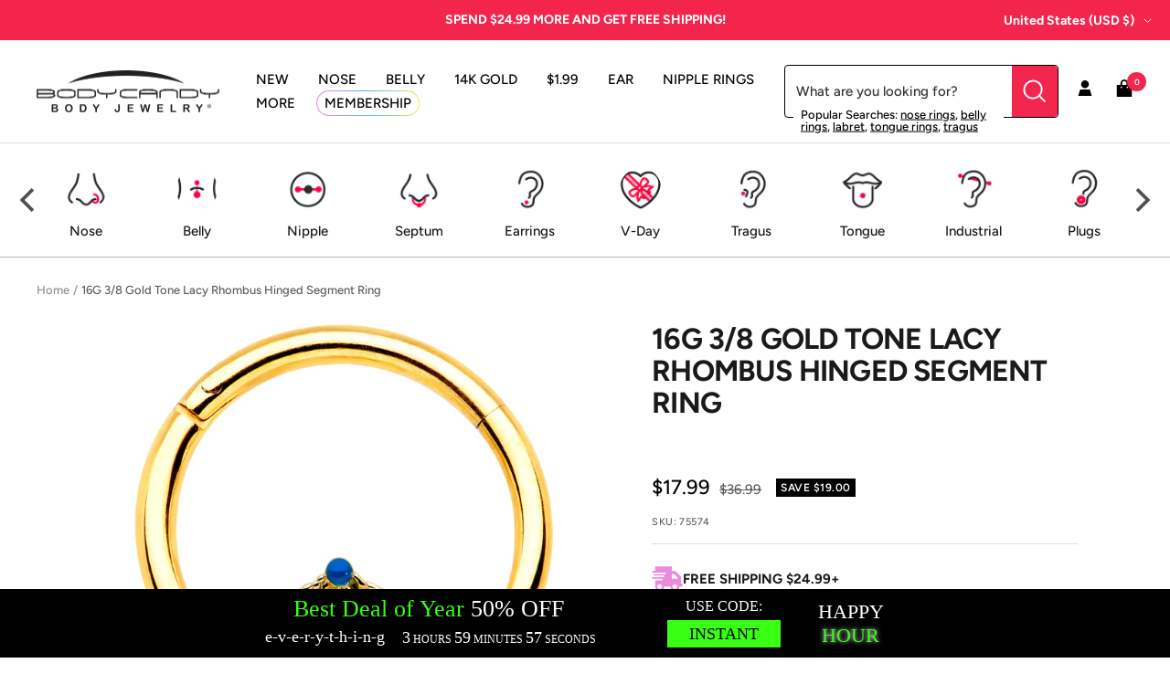

--- FILE ---
content_type: text/javascript; charset=utf-8
request_url: https://www.bodycandy.com/products/16-gauge-3-8-gold-tone-lacy-rhombus-hinged-segment-ring.js
body_size: 1199
content:
{"id":7060593705034,"title":"16G 3\/8 Gold Tone Lacy Rhombus Hinged Segment Ring","handle":"16-gauge-3-8-gold-tone-lacy-rhombus-hinged-segment-ring","description":"\u003ch5\u003eProduct Details\u003c\/h5\u003e\u003cp\u003e\u003cfont face=\"Arial\"\u003e\u003cfont size=\"3\"\u003e\u003cstrong\u003e\u003cu\u003e16 Gauge 3\/8 Gold Tone Lacy Rhombus Hinged Segment Ring\u003c\/u\u003e\u003c\/strong\u003e\u003c\/font\u003e\u003c\/font\u003e\u003c\/p\u003e\u003cp\u003e \u003cfont size=\"2\"\u003eLet this 16 gauge septum ring get your look all laced up! It's made with a 10mm gold tone PVD over 316L surgical grade stainless steel hinged circular ring. It features a lacy styled rhombus charm, set with a blue embellished center. It's further embellished with blue and white along the edges and textured detailing. It also features a non-removable, hinged segment that makes insertion and removal a breeze and you can rock it in multiple piercings including tragus, helix, and some daith piercings. You're going to love the look of lace when you're rocking this airy, lace-inspired cartilage piercing jewelry.\u003ch5\u003eSpecifications\u003c\/h5\u003e16 Gauge (1.2mm), 3\/8\" (10mm), Gold Tone PVD over 316L Surgical Grade Stainless Steel Hinged Circular Ring\u003c\/font\u003e\u003c\/p\u003e","published_at":"2023-01-04T14:00:14-05:00","created_at":"2023-01-04T14:00:25-05:00","vendor":"JTQ","type":"SEGMENT RING","tags":["_search_ Body Part: Ear","_search_ Body Part: Nose","_search_ Color: gold","_search_ Gender: Female","_search_ Length Inches: 3\/8\" (10mm)","_search_ Material: 316L Surgical Grade Stainless Steel","_search_ Style: Circular","_search_ Style: Clicker","_search_ Style: Hinged","_search_ Style: Segment rings","_search_ Style: Septum","_search_ Thickness Gauge: 16 Gauge (1.2mm)","category--captive-ring-segment","category-cartilage-ear-piercing","category-ear-piercing-daith","category-ear-piercing-helix","category-ear-piercing-tragus","category-nose-rings-septum-clicker","category-tragus-cartilage","category-tragus-cartilage-daith","category-tragus-cartilage-ear-cuff-helix","Promo-NO-Gold","Septum Piercing","upload-1-4-2023"],"price":1799,"price_min":1799,"price_max":1799,"available":true,"price_varies":false,"compare_at_price":3699,"compare_at_price_min":3699,"compare_at_price_max":3699,"compare_at_price_varies":false,"variants":[{"id":40209837588554,"title":"Default Title","option1":"Default Title","option2":null,"option3":null,"sku":"75574","requires_shipping":true,"taxable":true,"featured_image":null,"available":true,"name":"16G 3\/8 Gold Tone Lacy Rhombus Hinged Segment Ring","public_title":null,"options":["Default Title"],"price":1799,"weight":0,"compare_at_price":3699,"inventory_quantity":80,"inventory_management":"shopify","inventory_policy":"deny","barcode":"190805640812","quantity_rule":{"min":1,"max":null,"increment":1},"quantity_price_breaks":[],"requires_selling_plan":false,"selling_plan_allocations":[]}],"images":["\/\/cdn.shopify.com\/s\/files\/1\/1259\/1581\/products\/75574.main.jpg?v=1762376433","\/\/cdn.shopify.com\/s\/files\/1\/1259\/1581\/products\/75574.otherimage1.jpg?v=1672858825","\/\/cdn.shopify.com\/s\/files\/1\/1259\/1581\/products\/75574.otherimage2.jpg?v=1672858825","\/\/cdn.shopify.com\/s\/files\/1\/1259\/1581\/products\/75574.otherimage3.jpg?v=1672858825","\/\/cdn.shopify.com\/s\/files\/1\/1259\/1581\/products\/75574.otherimage4.jpg?v=1672858825","\/\/cdn.shopify.com\/s\/files\/1\/1259\/1581\/products\/75574.otherimage5.jpg?v=1672858825","\/\/cdn.shopify.com\/s\/files\/1\/1259\/1581\/products\/75574.otherimage6.jpg?v=1672858825","\/\/cdn.shopify.com\/s\/files\/1\/1259\/1581\/products\/75574.otherimage7.jpg?v=1672858825"],"featured_image":"\/\/cdn.shopify.com\/s\/files\/1\/1259\/1581\/products\/75574.main.jpg?v=1762376433","options":[{"name":"Title","position":1,"values":["Default Title"]}],"url":"\/products\/16-gauge-3-8-gold-tone-lacy-rhombus-hinged-segment-ring","media":[{"alt":null,"id":22119908180042,"position":1,"preview_image":{"aspect_ratio":1.0,"height":2000,"width":2000,"src":"https:\/\/cdn.shopify.com\/s\/files\/1\/1259\/1581\/products\/75574.main.jpg?v=1762376433"},"aspect_ratio":1.0,"height":2000,"media_type":"image","src":"https:\/\/cdn.shopify.com\/s\/files\/1\/1259\/1581\/products\/75574.main.jpg?v=1762376433","width":2000},{"alt":null,"id":22119908212810,"position":2,"preview_image":{"aspect_ratio":1.0,"height":2000,"width":2000,"src":"https:\/\/cdn.shopify.com\/s\/files\/1\/1259\/1581\/products\/75574.otherimage1.jpg?v=1672858825"},"aspect_ratio":1.0,"height":2000,"media_type":"image","src":"https:\/\/cdn.shopify.com\/s\/files\/1\/1259\/1581\/products\/75574.otherimage1.jpg?v=1672858825","width":2000},{"alt":null,"id":22119908245578,"position":3,"preview_image":{"aspect_ratio":1.0,"height":2000,"width":2000,"src":"https:\/\/cdn.shopify.com\/s\/files\/1\/1259\/1581\/products\/75574.otherimage2.jpg?v=1672858825"},"aspect_ratio":1.0,"height":2000,"media_type":"image","src":"https:\/\/cdn.shopify.com\/s\/files\/1\/1259\/1581\/products\/75574.otherimage2.jpg?v=1672858825","width":2000},{"alt":null,"id":22119908278346,"position":4,"preview_image":{"aspect_ratio":1.0,"height":2000,"width":2000,"src":"https:\/\/cdn.shopify.com\/s\/files\/1\/1259\/1581\/products\/75574.otherimage3.jpg?v=1672858825"},"aspect_ratio":1.0,"height":2000,"media_type":"image","src":"https:\/\/cdn.shopify.com\/s\/files\/1\/1259\/1581\/products\/75574.otherimage3.jpg?v=1672858825","width":2000},{"alt":null,"id":22119908311114,"position":5,"preview_image":{"aspect_ratio":1.0,"height":2000,"width":2000,"src":"https:\/\/cdn.shopify.com\/s\/files\/1\/1259\/1581\/products\/75574.otherimage4.jpg?v=1672858825"},"aspect_ratio":1.0,"height":2000,"media_type":"image","src":"https:\/\/cdn.shopify.com\/s\/files\/1\/1259\/1581\/products\/75574.otherimage4.jpg?v=1672858825","width":2000},{"alt":null,"id":22119908343882,"position":6,"preview_image":{"aspect_ratio":1.0,"height":2000,"width":2000,"src":"https:\/\/cdn.shopify.com\/s\/files\/1\/1259\/1581\/products\/75574.otherimage5.jpg?v=1672858825"},"aspect_ratio":1.0,"height":2000,"media_type":"image","src":"https:\/\/cdn.shopify.com\/s\/files\/1\/1259\/1581\/products\/75574.otherimage5.jpg?v=1672858825","width":2000},{"alt":null,"id":22119908376650,"position":7,"preview_image":{"aspect_ratio":1.0,"height":2000,"width":2000,"src":"https:\/\/cdn.shopify.com\/s\/files\/1\/1259\/1581\/products\/75574.otherimage6.jpg?v=1672858825"},"aspect_ratio":1.0,"height":2000,"media_type":"image","src":"https:\/\/cdn.shopify.com\/s\/files\/1\/1259\/1581\/products\/75574.otherimage6.jpg?v=1672858825","width":2000},{"alt":null,"id":22119908409418,"position":8,"preview_image":{"aspect_ratio":1.0,"height":2000,"width":2000,"src":"https:\/\/cdn.shopify.com\/s\/files\/1\/1259\/1581\/products\/75574.otherimage7.jpg?v=1672858825"},"aspect_ratio":1.0,"height":2000,"media_type":"image","src":"https:\/\/cdn.shopify.com\/s\/files\/1\/1259\/1581\/products\/75574.otherimage7.jpg?v=1672858825","width":2000}],"requires_selling_plan":false,"selling_plan_groups":[]}

--- FILE ---
content_type: application/javascript; charset=utf-8
request_url: https://cdn-widgetsrepository.yotpo.com/v1/loader/k0L0W2IihKanGL-go-0TvA
body_size: 19098
content:

if (typeof (window) !== 'undefined' && window.performance && window.performance.mark) {
  window.performance.mark('yotpo:loader:loaded');
}
var yotpoWidgetsContainer = yotpoWidgetsContainer || { guids: {} };
(function(){
    var guid = "k0L0W2IihKanGL-go-0TvA";
    var loader = {
        loadDep: function (link, onLoad, strategy) {
            var script = document.createElement('script');
            script.onload = onLoad || function(){};
            script.src = link;
            if (strategy === 'defer') {
                script.defer = true;
            } else if (strategy === 'async') {
                script.async = true;
            }
            script.setAttribute("type", "text/javascript");
            script.setAttribute("charset", "utf-8");
            document.head.appendChild(script);
        },
        config: {
            data: {
                guid: guid
            },
            widgets: {
            
                "1161595": {
                    instanceId: "1161595",
                    instanceVersionId: "421629485",
                    templateAssetUrl: "https://cdn-widgetsrepository.yotpo.com/widget-assets/widget-referral-share/app.v0.4.28-7126.js",
                    cssOverrideAssetUrl: "",
                    customizationCssUrl: "",
                    customizations: {
                      "background-color": "rgba(0,0,0,0)",
                      "customer-email-view-button-text": "Next",
                      "customer-email-view-description-discount-discount": "Give your friends {{friend_reward}} their first purchase of {{min_spent}}, and get {{customer_reward}} for each successful referral.",
                      "customer-email-view-description-discount-points": "Give your friends {{friend_reward}} their first purchase of {{min_spent}}, and get {{customer_reward}} points for each successful referral.",
                      "customer-email-view-description-nothing-discount": "Get {{customer_reward}} for each successful referral.",
                      "customer-email-view-description-nothing-points": "Get {{customer_reward}} points for each successful referral.",
                      "customer-email-view-description-points-discount": "Give your friends {{friend_reward}} points, and get {{customer_reward}} for each successful referral.",
                      "customer-email-view-description-points-points": "Give your friends {{friend_reward}} points, and get {{customer_reward}} points for each successful referral.",
                      "customer-email-view-header": "Refer a Friend",
                      "customer-email-view-input-placeholder": "Your email address",
                      "customer-email-view-title-discount-discount": "GIVE {{friend_reward}}, GET {{customer_reward}}",
                      "customer-email-view-title-discount-points": "GIVE {{friend_reward}}, GET {{customer_reward}} POINTS",
                      "customer-email-view-title-nothing-discount": "REFER A FRIEND, GET {{customer_reward}} FOR REFERRALS",
                      "customer-email-view-title-nothing-points": "REFER A FRIEND, GET {{customer_reward}} POINTS FOR REFERRALS",
                      "customer-email-view-title-points-discount": "GIVE {{friend_reward}} POINTS, GET {{customer_reward}}",
                      "customer-email-view-title-points-points": "GIVE {{friend_reward}} POINTS, GET {{customer_reward}} POINTS",
                      "customer-name-view-input-placeholder": "Your first name",
                      "default-toggle": true,
                      "description-color": "#6C6C6C",
                      "description-font-size": "16px",
                      "desktop-background-image-url": "https://cdn-widget-assets.yotpo.com/static_assets/k0L0W2IihKanGL-go-0TvA/images/image_2025_08_29_12_24_09_047",
                      "disabled-referral-code-error": "Looks like your referral link was deactivated",
                      "email-fill-color": "#F6F1EE",
                      "email-input-type": "rounded_rectangle",
                      "email-outline-color": "#000000",
                      "email-text-color": "#000000",
                      "final-view-button-text": "REFER MORE FRIENDS",
                      "final-view-description": "Remind your friends to check their email",
                      "final-view-error-description": "We were unable to share the referral link. Go back to the previous step to try again.",
                      "final-view-error-text": "GO BACK",
                      "final-view-error-title": "Something went wrong",
                      "final-view-title": "THANKS FOR REFERRING",
                      "fonts-primary-font-name-and-url": "Avenir95Black,sans-serif@500|",
                      "fonts-secondary-font-name-and-url": "Avenir95Black,sans-serif@500|",
                      "header-color": "#000000",
                      "header-font-size": "16px",
                      "login-view-description-discount-discount": "Give your friends {{friend_reward}} their first purchase of {{min_spent}}, and get {{customer_reward}} for each successful referral.",
                      "login-view-description-discount-points": "Give your friends {{friend_reward}} their first purchase and get {{customer_reward}} in points when they spend {{min_spent}} or more",
                      "login-view-description-nothing-discount": "Get {{customer_reward}} for each successful referral.",
                      "login-view-description-nothing-points": "Get {{customer_reward}} points for each successful referral.",
                      "login-view-description-points-discount": "Give your friends {{friend_reward}} points, and get {{customer_reward}} for each successful referral.",
                      "login-view-description-points-points": "Give your friends {{friend_reward}} points, and get {{customer_reward}} points for each successful referral.",
                      "login-view-header": "Refer a Friend",
                      "login-view-log-in-button-text": "Log in",
                      "login-view-sign-up-button-text": "Join now",
                      "login-view-title-discount-discount": "GIVE {{friend_reward}}, GET {{customer_reward}}",
                      "login-view-title-discount-points": "GIVE {{friend_reward}}, GET {{customer_reward}}",
                      "login-view-title-nothing-discount": "REFER A FRIEND, GET {{customer_reward}} FOR REFERRALS",
                      "login-view-title-nothing-points": "REFER A FRIEND, GET {{customer_reward}} POINTS FOR REFERRALS",
                      "login-view-title-points-discount": "GIVE {{friend_reward}} POINTS, GET {{customer_reward}}",
                      "login-view-title-points-points": "GIVE {{friend_reward}} POINTS, GET {{customer_reward}} POINTS",
                      "main-share-option-desktop": "main_share_copy_link",
                      "main-share-option-mobile": "main_share_sms",
                      "mobile-background-image-url": "https://cdn-widget-assets.yotpo.com/static_assets/k0L0W2IihKanGL-go-0TvA/images/image_2025_08_29_12_24_13_783",
                      "more-share-ways-text": "MORE WAYS TO SHARE",
                      "primary-button-background-color": "rgba(232,44,86,1)",
                      "primary-button-font-size": "16px",
                      "primary-button-size": "standard",
                      "primary-button-text-color": "rgba(232,44,86,1)",
                      "primary-button-type": "rectangular_outline",
                      "reduced-picture": true,
                      "referral-history-completed-points-text": "{{points}} POINTS",
                      "referral-history-completed-status-type": "text",
                      "referral-history-confirmed-status": "Completed",
                      "referral-history-pending-status": "Pending",
                      "referral-history-redeem-text": "You can redeem your points for a reward, or apply your reward code at checkout.",
                      "referral-history-sumup-line-points-text": "{{points}} POINTS",
                      "referral-history-sumup-line-text": "Your Rewards",
                      "referral-views-button-text": "Next",
                      "referral-views-copy-link-button-text": "Copy link",
                      "referral-views-description-discount-discount": "Give your friends {{friend_reward}} their first purchase of {{min_spent}}, and get {{customer_reward}} for each successful referral.",
                      "referral-views-description-discount-points": "Give your friends {{friend_reward}} their first purchase and get {{customer_reward}} in points when they spend {{min_spent}} or more",
                      "referral-views-description-nothing-discount": "Get {{customer_reward}} for each successful referral.",
                      "referral-views-description-nothing-points": "Get {{customer_reward}} points for each successful referral.",
                      "referral-views-description-points-discount": "Give your friends {{friend_reward}} points, and get {{customer_reward}} for each successful referral.",
                      "referral-views-description-points-points": "Give your friends {{friend_reward}} points, and get {{customer_reward}} points for each successful referral.",
                      "referral-views-email-share-body": "How does a discount off your first order at {{company_name}} sound? Use the link below and once you've shopped, I'll get a reward too.\n{{referral_link}}",
                      "referral-views-email-share-subject": "Discount to a Store You'll Love!",
                      "referral-views-email-share-type": "marketing_email",
                      "referral-views-friends-input-placeholder": "Friend’s email address",
                      "referral-views-header": "Refer a Friend",
                      "referral-views-personal-email-button-text": "Share via email",
                      "referral-views-sms-button-text": "Share via SMS",
                      "referral-views-title-discount-discount": "GIVE {{friend_reward}}, GET {{customer_reward}}",
                      "referral-views-title-discount-points": "GIVE {{friend_reward}}, GET {{customer_reward}} POINTS",
                      "referral-views-title-nothing-discount": "REFER A FRIEND, GET {{customer_reward}} FOR REFERRALS",
                      "referral-views-title-nothing-points": "REFER A FRIEND, GET {{customer_reward}} POINTS FOR REFERRALS",
                      "referral-views-title-points-discount": "GIVE {{friend_reward}} POINTS, GET {{customer_reward}}",
                      "referral-views-title-points-points": "GIVE {{friend_reward}} POINTS, GET {{customer_reward}} POINTS",
                      "referral-views-whatsapp-button-text": "Share via WhatsApp",
                      "secondary-button-background-color": "rgba(232,44,86,1)",
                      "secondary-button-text-color": "rgba(232,44,86,1)",
                      "secondary-button-type": "rectangular_outline",
                      "share-allow-copy-link": true,
                      "share-allow-email": true,
                      "share-allow-sms": true,
                      "share-allow-whatsapp": true,
                      "share-headline-text-color": "rgba(0,0,0,1)",
                      "share-icons-color": "rgba(0,0,0,1)",
                      "share-settings-copyLink": true,
                      "share-settings-default-checkbox": true,
                      "share-settings-default-mobile-checkbox": true,
                      "share-settings-email": true,
                      "share-settings-mobile-copyLink": true,
                      "share-settings-mobile-email": true,
                      "share-settings-mobile-sms": true,
                      "share-settings-mobile-whatsapp": true,
                      "share-settings-whatsapp": true,
                      "share-sms-message": "I love {{company_name}}! Shop using my link to get a discount {{referral_link}}",
                      "share-whatsapp-message": "I love {{company_name}}! Shop using my link to get a discount {{referral_link}}",
                      "tab-size": "small",
                      "tab-type": "lower_line",
                      "tab-view-primary-tab-text": "Refer a Friend",
                      "tab-view-secondary-tab-text": "Your Referrals",
                      "tile-color": "rgba(0,0,0,0)",
                      "title-color": "#000000",
                      "title-font-size": "26px",
                      "view-exit-intent-enabled": false,
                      "view-exit-intent-mobile-timeout-ms": 10000,
                      "view-is-popup": false,
                      "view-layout": "right",
                      "view-popup-delay-ms": 0,
                      "view-show-customer-name": false,
                      "view-show-popup-on-exit": false,
                      "view-show-referral-history": false,
                      "view-table-rectangular-dark-pending-color": "rgba( 0, 0, 0, 0.6 )",
                      "view-table-rectangular-light-pending-color": "#FFFFFF",
                      "view-table-selected-color": "#0F8383",
                      "view-table-theme": "dark",
                      "view-table-type": "lines",
                      "wadmin-text-and-share-choose-sreen": "step_1"
                    },
                    staticContent: {
                      "advocateLoggedInRequirement": true,
                      "advocateRewardType": "POINTS",
                      "companyName": "BodyCandy- LIVE",
                      "cssEditorEnabled": true,
                      "currency": "USD",
                      "friendRewardType": "REWARD_OPTION",
                      "hasPrimaryFontsFeature": true,
                      "isFreeMerchant": false,
                      "isHidden": false,
                      "isMultiCurrencyEnabled": false,
                      "merchantId": "45187",
                      "migrateTabColorToBackground": true,
                      "platformName": "shopify",
                      "referralHistoryEnabled": true,
                      "referralHost": "http://rwrd.io",
                      "storeId": "WOEGYpZL23aoUxJaaN9umNFO28T3vYnkBTcqSTUC"
                    },
                    className: "ReferralShareWidget",
                    dependencyGroupId: null
                },
            
                "910845": {
                    instanceId: "910845",
                    instanceVersionId: "483407956",
                    templateAssetUrl: "https://cdn-widgetsrepository.yotpo.com/widget-assets/widget-product-points/app.v0.3.40-445.js",
                    cssOverrideAssetUrl: "",
                    customizationCssUrl: "",
                    customizations: {
                      "icon-color": "#333333FF",
                      "icon-type": "defaultIcon",
                      "logged-in-text": "Earn **{{points_amount}} points** for this product with [BodyCandy- LIVE Rewards](http://bodycandy-2.myshopify.com/pages/rewards)",
                      "logged-out-text": "Earn **{{points_amount}} points** for this product. [Log in to earn points](https://bodycandy-2.myshopify.com/account/login)",
                      "show-background-enabled": false,
                      "view-background-color": "#FBDDE4FF",
                      "view-link-color": "#E9204CFF",
                      "view-link-style-underline": true,
                      "view-points-color": "#333333FF",
                      "view-primary-font": "Poppins@400|https://cdn-widgetsrepository.yotpo.com/web-fonts/css/poppins/v1/poppins_400.css",
                      "view-secondary-font": "Poppins@400|https://cdn-widgetsrepository.yotpo.com/web-fonts/css/poppins/v1/poppins_400.css",
                      "view-text-color": "#333333FF",
                      "view-text-size": "12px"
                    },
                    staticContent: {
                      "cssEditorEnabled": true,
                      "currency": "USD",
                      "isHidden": false,
                      "isOptInFlowEnabled": false,
                      "isShopifyNewAccountsVersion": false,
                      "merchantId": "45187",
                      "platformName": "shopify",
                      "storeId": "WOEGYpZL23aoUxJaaN9umNFO28T3vYnkBTcqSTUC",
                      "storeLoginUrl": "https://bodycandy-2.myshopify.com/account/login"
                    },
                    className: "ProductPoints",
                    dependencyGroupId: null
                },
            
                "904398": {
                    instanceId: "904398",
                    instanceVersionId: "355984181",
                    templateAssetUrl: "https://cdn-widgetsrepository.yotpo.com/widget-assets/widget-referral-share/app.v0.4.28-7126.js",
                    cssOverrideAssetUrl: "",
                    customizationCssUrl: "",
                    customizations: {
                      "background-color": "rgba(0,0,0,0)",
                      "customer-email-view-button-text": "Next",
                      "customer-email-view-description-discount-discount": "Give your friends {{friend_reward}} their first purchase of {{min_spent}}, and get {{customer_reward}} for each successful referral.",
                      "customer-email-view-description-discount-points": "Give your friends {{friend_reward}} their first purchase of {{min_spent}}, and get {{customer_reward}} points for each successful referral.",
                      "customer-email-view-description-nothing-discount": "Get {{customer_reward}} for each successful referral.",
                      "customer-email-view-description-nothing-points": "Get {{customer_reward}} points for each successful referral.",
                      "customer-email-view-description-points-discount": "Give your friends {{friend_reward}} points, and get {{customer_reward}} for each successful referral.",
                      "customer-email-view-description-points-points": "Give your friends {{friend_reward}} points, and get {{customer_reward}} points for each successful referral.",
                      "customer-email-view-header": "Refer a Friend",
                      "customer-email-view-input-placeholder": "Your email address",
                      "customer-email-view-title-discount-discount": "GIVE {{friend_reward}}, GET {{customer_reward}}",
                      "customer-email-view-title-discount-points": "GIVE {{friend_reward}}, GET {{customer_reward}} POINTS",
                      "customer-email-view-title-nothing-discount": "REFER A FRIEND, GET {{customer_reward}} FOR REFERRALS",
                      "customer-email-view-title-nothing-points": "REFER A FRIEND, GET {{customer_reward}} POINTS FOR REFERRALS",
                      "customer-email-view-title-points-discount": "GIVE {{friend_reward}} POINTS, GET {{customer_reward}}",
                      "customer-email-view-title-points-points": "GIVE {{friend_reward}} POINTS, GET {{customer_reward}} POINTS",
                      "customer-name-view-input-placeholder": "Your first name",
                      "default-toggle": true,
                      "description-color": "#6C6C6C",
                      "description-font-size": "16px",
                      "desktop-background-image-url": "https://cdn-widget-assets.yotpo.com/static_assets/k0L0W2IihKanGL-go-0TvA/images/image_2025_08_18_20_50_47_544",
                      "disabled-referral-code-error": "Looks like your referral link was deactivated",
                      "email-fill-color": "#F6F1EE",
                      "email-input-type": "rounded_rectangle",
                      "email-outline-color": "#000000",
                      "email-text-color": "#000000",
                      "final-view-button-text": "REFER MORE FRIENDS",
                      "final-view-description": "Remind your friends to check their email",
                      "final-view-error-description": "We were unable to share the referral link. Go back to the previous step to try again.",
                      "final-view-error-text": "GO BACK",
                      "final-view-error-title": "Something went wrong",
                      "final-view-title": "THANKS FOR REFERRING",
                      "fonts-primary-font-name-and-url": "Avenir95Black,sans-serif@500|",
                      "fonts-secondary-font-name-and-url": "Avenir95Black,sans-serif@500|",
                      "header-color": "#000000",
                      "header-font-size": "16px",
                      "login-view-description-discount-discount": "Give your friends {{friend_reward}} their first purchase of {{min_spent}}, and get {{customer_reward}} for each successful referral.",
                      "login-view-description-discount-points": "Give your friends {{friend_reward}} their first purchase and get {{customer_reward}} in points when they spend {{min_spent}} or more",
                      "login-view-description-nothing-discount": "Get {{customer_reward}} for each successful referral.",
                      "login-view-description-nothing-points": "Get {{customer_reward}} points for each successful referral.",
                      "login-view-description-points-discount": "Give your friends {{friend_reward}} points, and get {{customer_reward}} for each successful referral.",
                      "login-view-description-points-points": "Give your friends {{friend_reward}} points, and get {{customer_reward}} points for each successful referral.",
                      "login-view-header": "Refer a Friend",
                      "login-view-log-in-button-text": "Log in",
                      "login-view-sign-up-button-text": "Join now",
                      "login-view-title-discount-discount": "GIVE {{friend_reward}}, GET {{customer_reward}}",
                      "login-view-title-discount-points": "GIVE {{friend_reward}}, GET {{customer_reward}}",
                      "login-view-title-nothing-discount": "REFER A FRIEND, GET {{customer_reward}} FOR REFERRALS",
                      "login-view-title-nothing-points": "REFER A FRIEND, GET {{customer_reward}} POINTS FOR REFERRALS",
                      "login-view-title-points-discount": "GIVE {{friend_reward}} POINTS, GET {{customer_reward}}",
                      "login-view-title-points-points": "GIVE {{friend_reward}} POINTS, GET {{customer_reward}} POINTS",
                      "main-share-option-desktop": "main_share_copy_link",
                      "main-share-option-mobile": "main_share_sms",
                      "mobile-background-image-url": "https://cdn-widget-assets.yotpo.com/static_assets/k0L0W2IihKanGL-go-0TvA/images/image_2025_08_18_20_51_03_157",
                      "more-share-ways-text": "MORE WAYS TO SHARE",
                      "primary-button-background-color": "rgba(232,44,86,1)",
                      "primary-button-font-size": "16px",
                      "primary-button-size": "standard",
                      "primary-button-text-color": "rgba(232,44,86,1)",
                      "primary-button-type": "rectangular_outline",
                      "reduced-picture": true,
                      "referral-history-completed-points-text": "{{points}} POINTS",
                      "referral-history-completed-status-type": "text",
                      "referral-history-confirmed-status": "Completed",
                      "referral-history-pending-status": "Pending",
                      "referral-history-redeem-text": "You can redeem your points for a reward, or apply your reward code at checkout.",
                      "referral-history-sumup-line-points-text": "{{points}} POINTS",
                      "referral-history-sumup-line-text": "Your Rewards",
                      "referral-views-button-text": "Next",
                      "referral-views-copy-link-button-text": "Copy link",
                      "referral-views-description-discount-discount": "Give your friends {{friend_reward}} their first purchase of {{min_spent}}, and get {{customer_reward}} for each successful referral.",
                      "referral-views-description-discount-points": "Give your friends {{friend_reward}} their first purchase and get {{customer_reward}} in points when they spend {{min_spent}} or more",
                      "referral-views-description-nothing-discount": "Get {{customer_reward}} for each successful referral.",
                      "referral-views-description-nothing-points": "Get {{customer_reward}} points for each successful referral.",
                      "referral-views-description-points-discount": "Give your friends {{friend_reward}} points, and get {{customer_reward}} for each successful referral.",
                      "referral-views-description-points-points": "Give your friends {{friend_reward}} points, and get {{customer_reward}} points for each successful referral.",
                      "referral-views-email-share-body": "How does a discount off your first order at {{company_name}} sound? Use the link below and once you've shopped, I'll get a reward too.\n{{referral_link}}",
                      "referral-views-email-share-subject": "Discount to a Store You'll Love!",
                      "referral-views-email-share-type": "marketing_email",
                      "referral-views-friends-input-placeholder": "Friend’s email address",
                      "referral-views-header": "Refer a Friend",
                      "referral-views-personal-email-button-text": "Share via email",
                      "referral-views-sms-button-text": "Share via SMS",
                      "referral-views-title-discount-discount": "GIVE {{friend_reward}}, GET {{customer_reward}}",
                      "referral-views-title-discount-points": "GIVE {{friend_reward}}, GET {{customer_reward}} POINTS",
                      "referral-views-title-nothing-discount": "REFER A FRIEND, GET {{customer_reward}} FOR REFERRALS",
                      "referral-views-title-nothing-points": "REFER A FRIEND, GET {{customer_reward}} POINTS FOR REFERRALS",
                      "referral-views-title-points-discount": "GIVE {{friend_reward}} POINTS, GET {{customer_reward}}",
                      "referral-views-title-points-points": "GIVE {{friend_reward}} POINTS, GET {{customer_reward}} POINTS",
                      "referral-views-whatsapp-button-text": "Share via WhatsApp",
                      "secondary-button-background-color": "rgba(232,44,86,1)",
                      "secondary-button-text-color": "rgba(232,44,86,1)",
                      "secondary-button-type": "rectangular_outline",
                      "share-allow-copy-link": true,
                      "share-allow-email": true,
                      "share-allow-sms": true,
                      "share-allow-whatsapp": true,
                      "share-headline-text-color": "rgba(0,0,0,1)",
                      "share-icons-color": "rgba(0,0,0,1)",
                      "share-settings-copyLink": true,
                      "share-settings-default-checkbox": true,
                      "share-settings-default-mobile-checkbox": true,
                      "share-settings-email": true,
                      "share-settings-mobile-copyLink": true,
                      "share-settings-mobile-email": true,
                      "share-settings-mobile-sms": true,
                      "share-settings-mobile-whatsapp": true,
                      "share-settings-whatsapp": true,
                      "share-sms-message": "I love {{company_name}}! Shop using my link to get a discount {{referral_link}}",
                      "share-whatsapp-message": "I love {{company_name}}! Shop using my link to get a discount {{referral_link}}",
                      "tab-size": "small",
                      "tab-type": "lower_line",
                      "tab-view-primary-tab-text": "Refer a Friend",
                      "tab-view-secondary-tab-text": "Your Referrals",
                      "tile-color": "rgba(0,0,0,0)",
                      "title-color": "#000000",
                      "title-font-size": "26px",
                      "view-exit-intent-enabled": false,
                      "view-exit-intent-mobile-timeout-ms": 10000,
                      "view-is-popup": false,
                      "view-layout": "right",
                      "view-popup-delay-ms": 0,
                      "view-show-customer-name": false,
                      "view-show-popup-on-exit": false,
                      "view-show-referral-history": false,
                      "view-table-rectangular-dark-pending-color": "rgba( 0, 0, 0, 0.6 )",
                      "view-table-rectangular-light-pending-color": "#FFFFFF",
                      "view-table-selected-color": "#0F8383",
                      "view-table-theme": "dark",
                      "view-table-type": "lines",
                      "wadmin-text-and-share-choose-sreen": "step_1"
                    },
                    staticContent: {
                      "advocateLoggedInRequirement": true,
                      "advocateRewardType": "POINTS",
                      "companyName": "BodyCandy- LIVE",
                      "cssEditorEnabled": true,
                      "currency": "USD",
                      "friendRewardType": "REWARD_OPTION",
                      "hasPrimaryFontsFeature": true,
                      "isFreeMerchant": false,
                      "isHidden": false,
                      "isMultiCurrencyEnabled": false,
                      "merchantId": "45187",
                      "migrateTabColorToBackground": true,
                      "platformName": "shopify",
                      "referralHistoryEnabled": true,
                      "referralHost": "http://rwrd.io",
                      "storeId": "WOEGYpZL23aoUxJaaN9umNFO28T3vYnkBTcqSTUC"
                    },
                    className: "ReferralShareWidget",
                    dependencyGroupId: null
                },
            
                "550786": {
                    instanceId: "550786",
                    instanceVersionId: "484033459",
                    templateAssetUrl: "https://cdn-widgetsrepository.yotpo.com/widget-assets/widget-my-rewards/app.v1.4.19-32.js",
                    cssOverrideAssetUrl: "",
                    customizationCssUrl: "",
                    customizations: {
                      "layout-add-background": "true",
                      "layout-background-color": "rgba(255,255,255,1)",
                      "logged-in-description-color": "#E9204CFF",
                      "logged-in-description-font-size": "22",
                      "logged-in-description-text": "{{current_point_balance}} points",
                      "logged-in-description-tier-status-text": "{{current_vip_tier_name}} tier",
                      "logged-in-headline-color": "#333333FF",
                      "logged-in-headline-font-size": "40",
                      "logged-in-headline-text": "Hi {{first_name}}!",
                      "logged-in-primary-button-cta-type": "redemptionWidget",
                      "logged-in-primary-button-text": "Redeem points",
                      "logged-in-secondary-button-text": "Rewards history",
                      "logged-out-headline-color": "#333333FF",
                      "logged-out-headline-font-size": "26",
                      "logged-out-headline-text": "How it Works",
                      "logged-out-selected-step-name": "step_1",
                      "primary-button-background-color": "#E9204CFF",
                      "primary-button-text-color": "#FEFEFEFF",
                      "primary-button-type": "rounded_filled_rectangle",
                      "primary-font-name-and-url": "Poppins@600|https://fonts.googleapis.com/css?family=Poppins:600\u0026display=swap",
                      "reward-step-1-displayname": "Step 1",
                      "reward-step-1-settings-description": "Create an account and\nearn 100 points.",
                      "reward-step-1-settings-description-color": "#6C6C6C",
                      "reward-step-1-settings-description-font-size": "16",
                      "reward-step-1-settings-icon": "default",
                      "reward-step-1-settings-icon-color": "#333333FF",
                      "reward-step-1-settings-title": "Sign up",
                      "reward-step-1-settings-title-color": "#333333FF",
                      "reward-step-1-settings-title-font-size": "20",
                      "reward-step-2-displayname": "Step 2",
                      "reward-step-2-settings-description": "Earn points every time\nyou shop.",
                      "reward-step-2-settings-description-color": "#6C6C6C",
                      "reward-step-2-settings-description-font-size": "16",
                      "reward-step-2-settings-icon": "default",
                      "reward-step-2-settings-icon-color": "#333333FF",
                      "reward-step-2-settings-title": "Earn points",
                      "reward-step-2-settings-title-color": "#333333FF",
                      "reward-step-2-settings-title-font-size": "20",
                      "reward-step-3-displayname": "Step 3",
                      "reward-step-3-settings-description": "Redeem points for\nexclusive rewards.",
                      "reward-step-3-settings-description-color": "#6C6C6C",
                      "reward-step-3-settings-description-font-size": "16",
                      "reward-step-3-settings-icon": "default",
                      "reward-step-3-settings-icon-color": "#333333FF",
                      "reward-step-3-settings-title": "Redeem points",
                      "reward-step-3-settings-title-color": "#333333FF",
                      "reward-step-3-settings-title-font-size": "20",
                      "rewards-history-approved-text": "Approved",
                      "rewards-history-background-color": "rgba(0,0,0,0.79)",
                      "rewards-history-headline-color": "#333333FF",
                      "rewards-history-headline-font-size": "26",
                      "rewards-history-headline-text": "Rewards History",
                      "rewards-history-pending-text": "Pending",
                      "rewards-history-refunded-text": "Refunded",
                      "rewards-history-reversed-text": "Reversed",
                      "rewards-history-table-action-col-text": "Action",
                      "rewards-history-table-date-col-text": "Date",
                      "rewards-history-table-expiration-col-text": "Points expire on",
                      "rewards-history-table-points-col-text": "Points",
                      "rewards-history-table-status-col-text": "Status",
                      "rewards-history-table-store-col-text": "Store",
                      "secondary-button-background-color": "#F4274DFF",
                      "secondary-button-text-color": "#F4274DFF",
                      "secondary-button-type": "rounded_rectangle",
                      "secondary-font-name-and-url": "Poppins@400|https://fonts.googleapis.com/css?family=Poppins:400\u0026display=swap",
                      "show-logged-in-description-points-balance": true,
                      "show-logged-in-description-tier-status": true,
                      "view-grid-points-column-color": "#E9204CFF",
                      "view-grid-rectangular-background-color": "#F9F9F9FF",
                      "view-grid-type": "border"
                    },
                    staticContent: {
                      "cssEditorEnabled": true,
                      "currency": "USD",
                      "isHidden": false,
                      "isMultiCurrencyEnabled": false,
                      "isMultiStoreMerchant": false,
                      "isVipTiersEnabled": true,
                      "merchantId": "45187",
                      "platformName": "shopify",
                      "storeId": "WOEGYpZL23aoUxJaaN9umNFO28T3vYnkBTcqSTUC"
                    },
                    className: "MyRewardsWidget",
                    dependencyGroupId: 2
                },
            
                "539282": {
                    instanceId: "539282",
                    instanceVersionId: "484187945",
                    templateAssetUrl: "https://cdn-widgetsrepository.yotpo.com/widget-assets/widget-hero-section/app.v1.8.4-39.js",
                    cssOverrideAssetUrl: "",
                    customizationCssUrl: "",
                    customizations: {
                      "background-image-url": "https://cdn-widget-assets.yotpo.com/static_assets/k0L0W2IihKanGL-go-0TvA/images/image_2025_08_29_12_23_30_292",
                      "description-color": "rgba(255,255,255,1)",
                      "description-font-size": "16",
                      "description-text-logged-in": "As a member, you'll earn points and exclusive rewards every time you shop.",
                      "description-text-logged-out": "Become a member and earn points and exclusive rewards every time you shop.",
                      "headline-color": "rgba(255,255,255,1)",
                      "headline-font-size": "26",
                      "headline-text-logged-in": "Welcome to the club!",
                      "headline-text-logged-in-non-member": "You’re a step away from rewards!",
                      "headline-text-logged-in-subtitle-text-non-member": "Join our rewards program and earn points and exclusive rewards every time you shop.",
                      "headline-text-logged-out": "Get Rewarded 🎁",
                      "login-button-color": "#000000",
                      "login-button-text": "LOG IN",
                      "login-button-text-color": "#000000",
                      "login-button-type": "rounded_rectangle",
                      "member-optin-disclaimer": "To customize the disclaimer and button asking non-members to join your program, go to \u003cb\u003ePage Settings.\u003c/b\u003e",
                      "mobile-background-image-url": "https://cdn-widget-assets.yotpo.com/static_assets/k0L0W2IihKanGL-go-0TvA/images/image_2025_08_29_12_23_39_104",
                      "mode-is-page-settings": false,
                      "primary-font-name-and-url": "Avenir95Black,sans-serif@500|",
                      "register-button-color": "rgba(232,44,86,1)",
                      "register-button-text": "JOIN FOR FREE!",
                      "register-button-text-color": "#ffffff",
                      "register-button-type": "filled_rectangle",
                      "reward-opt-in-join-now-button-label": "Complete program signup",
                      "rewards-disclaimer-text": "I agree to the program’s [terms](http://example.net/terms) and [privacy policy](http://example.net/privacy-policy)",
                      "rewards-disclaimer-text-color": "#00000",
                      "rewards-disclaimer-text-size": "12px",
                      "rewards-disclaimer-type": "no-disclaimer",
                      "secondary-font-name-and-url": "Avenir95Black,sans-serif@500|",
                      "text-background-color": "rgba(0,0,0,1)",
                      "text-background-show-on-desktop": "true",
                      "text-background-show-on-mobile": "true",
                      "view-layout": "left-layout"
                    },
                    staticContent: {
                      "cssEditorEnabled": true,
                      "isHidden": false,
                      "merchantId": "45187",
                      "platformName": "shopify",
                      "storeId": "WOEGYpZL23aoUxJaaN9umNFO28T3vYnkBTcqSTUC",
                      "storeLoginUrl": "//bodycandy-2.myshopify.com/account/login",
                      "storeRegistrationUrl": "//bodycandy-2.myshopify.com/account/register"
                    },
                    className: "HeroSectionWidget",
                    dependencyGroupId: 2
                },
            
                "539281": {
                    instanceId: "539281",
                    instanceVersionId: "484025040",
                    templateAssetUrl: "https://cdn-widgetsrepository.yotpo.com/widget-assets/widget-my-rewards/app.v1.4.19-32.js",
                    cssOverrideAssetUrl: "",
                    customizationCssUrl: "",
                    customizations: {
                      "layout-add-background": "false",
                      "layout-background-color": "#F6F1EE",
                      "logged-in-description-color": "#0F8383",
                      "logged-in-description-font-size": "22",
                      "logged-in-description-text": "You have {{current_point_balance}} points",
                      "logged-in-headline-color": "#000000",
                      "logged-in-headline-font-size": "40",
                      "logged-in-headline-text": "Hi {{first_name}}!",
                      "logged-in-primary-button-cta-type": "redemptionWidget",
                      "logged-in-primary-button-text": "Redeem points",
                      "logged-in-secondary-button-text": "Rewards history",
                      "logged-out-headline-color": "#000000",
                      "logged-out-headline-font-size": "26",
                      "logged-out-headline-text": "How it Works",
                      "logged-out-selected-step-name": "step_3",
                      "primary-button-background-color": "#000000",
                      "primary-button-text-color": "#FFFFFF",
                      "primary-button-type": "rounded_filled_rectangle",
                      "primary-font-name-and-url": "Avenir95Black,sans-serif@500|",
                      "reward-step-1-displayname": "Step 1",
                      "reward-step-1-settings-description": "Create an account and\nearn 100 points.",
                      "reward-step-1-settings-description-color": "#6C6C6C",
                      "reward-step-1-settings-description-font-size": "16",
                      "reward-step-1-settings-icon": "default",
                      "reward-step-1-settings-icon-color": "#000000",
                      "reward-step-1-settings-title": "Sign up",
                      "reward-step-1-settings-title-color": "#000000",
                      "reward-step-1-settings-title-font-size": "20",
                      "reward-step-2-displayname": "Step 2",
                      "reward-step-2-settings-description": "Earn points every time\nyou shop.",
                      "reward-step-2-settings-description-color": "#6C6C6C",
                      "reward-step-2-settings-description-font-size": "16",
                      "reward-step-2-settings-icon": "default",
                      "reward-step-2-settings-icon-color": "#000000",
                      "reward-step-2-settings-title": "Earn points",
                      "reward-step-2-settings-title-color": "#000000",
                      "reward-step-2-settings-title-font-size": "20",
                      "reward-step-3-displayname": "Step 3",
                      "reward-step-3-settings-description": "Redeem points for\nexclusive rewards.",
                      "reward-step-3-settings-description-color": "#6C6C6C",
                      "reward-step-3-settings-description-font-size": "16",
                      "reward-step-3-settings-icon": "default",
                      "reward-step-3-settings-icon-color": "#000000",
                      "reward-step-3-settings-title": "Get Rewarded",
                      "reward-step-3-settings-title-color": "#000000",
                      "reward-step-3-settings-title-font-size": "20",
                      "rewards-history-approved-text": "Approved",
                      "rewards-history-background-color": "rgba(0,0,0,0.79)",
                      "rewards-history-headline-color": "#000000",
                      "rewards-history-headline-font-size": "26",
                      "rewards-history-headline-text": "Rewards History",
                      "rewards-history-pending-text": "Pending",
                      "rewards-history-refunded-text": "Refunded",
                      "rewards-history-reversed-text": "Reversed",
                      "rewards-history-table-action-col-text": "Action",
                      "rewards-history-table-date-col-text": "Date",
                      "rewards-history-table-expiration-col-text": "Points expire on",
                      "rewards-history-table-points-col-text": "Points",
                      "rewards-history-table-status-col-text": "Status",
                      "rewards-history-table-store-col-text": "Store",
                      "secondary-button-background-color": "#000000",
                      "secondary-button-text-color": "#000000",
                      "secondary-button-type": "rounded_rectangle",
                      "secondary-font-name-and-url": "Avenir95Black,sans-serif@500|",
                      "show-logged-in-description-points-balance": true,
                      "show-logged-in-description-tier-status": false,
                      "view-grid-points-column-color": "#0F8383",
                      "view-grid-rectangular-background-color": "#F6F1EE",
                      "view-grid-type": "border"
                    },
                    staticContent: {
                      "cssEditorEnabled": true,
                      "currency": "USD",
                      "isHidden": false,
                      "isMultiCurrencyEnabled": false,
                      "isMultiStoreMerchant": false,
                      "isVipTiersEnabled": true,
                      "merchantId": "45187",
                      "platformName": "shopify",
                      "storeId": "WOEGYpZL23aoUxJaaN9umNFO28T3vYnkBTcqSTUC"
                    },
                    className: "MyRewardsWidget",
                    dependencyGroupId: 2
                },
            
                "539280": {
                    instanceId: "539280",
                    instanceVersionId: "483845385",
                    templateAssetUrl: "https://cdn-widgetsrepository.yotpo.com/widget-assets/widget-visual-redemption/app.v1.1.7-18.js",
                    cssOverrideAssetUrl: "",
                    customizationCssUrl: "",
                    customizations: {
                      "description-color": "#6C6C6C",
                      "description-font-size": "16",
                      "headline-color": "#000000",
                      "headline-font-size": "26",
                      "layout-add-background": "true",
                      "layout-background-color": "#F6F1EE",
                      "primary-font-name-and-url": "Avenir95Black,sans-serif@500|",
                      "redemption-1-displayname": "Tile 1",
                      "redemption-1-settings-cost": "0 points",
                      "redemption-1-settings-cost-color": "#6C6C6C",
                      "redemption-1-settings-cost-font-size": "16",
                      "redemption-1-settings-frame-color": "#BCBCBC",
                      "redemption-1-settings-reward": "$0 off",
                      "redemption-1-settings-reward-color": "#000000",
                      "redemption-1-settings-reward-font-size": "20",
                      "redemption-2-displayname": "Tile 2",
                      "redemption-2-settings-cost": "0 points",
                      "redemption-2-settings-cost-color": "#6C6C6C",
                      "redemption-2-settings-cost-font-size": "16",
                      "redemption-2-settings-frame-color": "#BCBCBC",
                      "redemption-2-settings-reward": "$0 off",
                      "redemption-2-settings-reward-color": "#000000",
                      "redemption-2-settings-reward-font-size": "20",
                      "redemption-3-displayname": "Tile 3",
                      "redemption-3-settings-cost": "0 points",
                      "redemption-3-settings-cost-color": "#6C6C6C",
                      "redemption-3-settings-cost-font-size": "16",
                      "redemption-3-settings-frame-color": "#BCBCBC",
                      "redemption-3-settings-reward": "$0 off",
                      "redemption-3-settings-reward-color": "#000000",
                      "redemption-3-settings-reward-font-size": "20",
                      "rule-color": "#000000",
                      "rule-dots-color": "#6C6C6C",
                      "rule-font-size": "16",
                      "secondary-font-name-and-url": "Avenir95Black,sans-serif@500|",
                      "selected-extensions": [
                        "1",
                        "2",
                        "3"
                      ],
                      "view-layout": "full-layout",
                      "visual-redemption-description": "Redeeming your points is easy! Just log in, and choose an eligible reward at checkout.",
                      "visual-redemption-headline": "How to Use Your Points",
                      "visual-redemption-rule": "100 points equals $1"
                    },
                    staticContent: {
                      "cssEditorEnabled": true,
                      "currency": "USD",
                      "isHidden": false,
                      "isMultiCurrencyEnabled": false,
                      "platformName": "shopify",
                      "storeId": "WOEGYpZL23aoUxJaaN9umNFO28T3vYnkBTcqSTUC"
                    },
                    className: "VisualRedemptionWidget",
                    dependencyGroupId: 2
                },
            
                "539279": {
                    instanceId: "539279",
                    instanceVersionId: "483936384",
                    templateAssetUrl: "https://cdn-widgetsrepository.yotpo.com/widget-assets/widget-products-redemption/app.v0.8.2-39.js",
                    cssOverrideAssetUrl: "",
                    customizationCssUrl: "",
                    customizations: {
                      "apply-button-color": "#000000",
                      "apply-button-font-size": "14",
                      "apply-button-text": "Apply",
                      "apply-button-text-color": "#ffffff",
                      "apply-button-type": "rounded_filled_rectangle",
                      "cancel-button-text-color": "#0f0c6d",
                      "confirm-button-color": "#0f0c6d",
                      "confirm-button-text-color": "#ffffff",
                      "confirm-button-type": "filled_rectangle",
                      "confirmation-step-cancel-option": "CANCEL",
                      "confirmation-step-confirm-option": "YES, ADD IT",
                      "confirmation-step-title": "Add this item to your cart?",
                      "cost-color": "#a0abf0",
                      "cost-font-size": "20",
                      "cost-text-redemption": "{{points}} POINTS",
                      "desktop-slides-per-view": 4,
                      "dropdown-border-color": "#848ca3",
                      "dropdown-border-radius": "2px",
                      "dropdown-point-balance-color": "#000000",
                      "dropdown-point-balance-number-color": "#000000",
                      "dropdown-text": "Choose product",
                      "go-back-text": "GO BACK",
                      "has-free-product-failure": "You can only redeem one free product per purchase",
                      "has-no-paid-product-failure": "Add at least one paid product to your cart in order to redeem",
                      "headline": "Redeem for Products",
                      "headline-color": "#011247",
                      "headline-font-size": "36",
                      "image-ratio": "three_four",
                      "login-button-color": "#0f0c6d",
                      "login-button-text": "REDEEM NOW",
                      "login-button-text-color": "#0f0c6d",
                      "login-button-type": "rectangular_outline",
                      "mobile-items-per-slide": 4,
                      "out-of-stock-background-color": "rgba(255,255,255,0.64)",
                      "out-of-stock-text": "OUT OF STOCK",
                      "out-of-stock-text-color": "#011247",
                      "point-balance-text": "You have {{current_point_balance}} points",
                      "points-balance-color": "#011247",
                      "points-balance-font-size": "34",
                      "points-balance-number-color": "#93a1eb",
                      "primary-font-name-and-url": "Montserrat@600|https://fonts.googleapis.com/css?family=Montserrat:600\u0026display=swap",
                      "product-272524-displayname": "16 Gauge 1/4\" Clear Gem Helix Cartilage Barbell 3 Pack",
                      "product-272524-settings-background-border-color": "rgba(0,0,0,0)",
                      "product-272524-settings-background-fill-color": "rgba(0,0,0,0)",
                      "product-272524-settings-background-has-shadow": false,
                      "product-272524-settings-background-image-url": null,
                      "product-272524-settings-cancel-button-text-color": "#0f0c6d",
                      "product-272524-settings-confirm-button-color": "#0f0c6d",
                      "product-272524-settings-confirm-button-text-color": "#FFFFFF",
                      "product-272524-settings-confirmation-step-cancel-option": "CANCEL",
                      "product-272524-settings-confirmation-step-confirm-option": "YES, ADD IT",
                      "product-272524-settings-cost": 1000,
                      "product-272524-settings-cost-font-size": "20",
                      "product-272524-settings-cost-text": "{{points}} POINTS",
                      "product-272524-settings-hidden": "false",
                      "product-272524-settings-out-of-stock": "false",
                      "product-272524-settings-redeem-button-color": "#0f0c6d",
                      "product-272524-settings-redeem-button-text": "REDEEM NOW",
                      "product-272524-settings-redeem-button-text-color": "#0f0c6d",
                      "product-272524-settings-redeem-button-type": "rectangular_outline",
                      "product-272524-settings-restrict-specific-tier": "false",
                      "product-272524-settings-reward": "16 Gauge 1/4\" Clear Gem Helix Cartilage Barbell 3 Pack",
                      "product-272524-settings-reward-color": "#011247",
                      "product-272524-settings-reward-font-size": "18",
                      "product-272524-settings-show-in-logged-out": "No",
                      "product-272524-settings-show-vip-tier-label": "false",
                      "product-272524-settings-variant-id": "29333325830",
                      "product-272524-settings-vip-tier-label": "VIP ONLY",
                      "product-272525-displayname": "14 Gauge Multi Color Twist Industrial Project Bar Set of 5 40mm",
                      "product-272525-settings-background-border-color": "rgba(0,0,0,0)",
                      "product-272525-settings-background-fill-color": "rgba(0,0,0,0)",
                      "product-272525-settings-background-has-shadow": false,
                      "product-272525-settings-background-image-url": null,
                      "product-272525-settings-cancel-button-text-color": "#0f0c6d",
                      "product-272525-settings-confirm-button-color": "#0f0c6d",
                      "product-272525-settings-confirm-button-text-color": "#FFFFFF",
                      "product-272525-settings-confirmation-step-cancel-option": "CANCEL",
                      "product-272525-settings-confirmation-step-confirm-option": "YES, ADD IT",
                      "product-272525-settings-cost": 1000,
                      "product-272525-settings-cost-font-size": "20",
                      "product-272525-settings-cost-text": "{{points}} POINTS",
                      "product-272525-settings-hidden": "false",
                      "product-272525-settings-out-of-stock": "false",
                      "product-272525-settings-redeem-button-color": "#0f0c6d",
                      "product-272525-settings-redeem-button-text": "REDEEM NOW",
                      "product-272525-settings-redeem-button-text-color": "#0f0c6d",
                      "product-272525-settings-redeem-button-type": "rectangular_outline",
                      "product-272525-settings-restrict-specific-tier": "false",
                      "product-272525-settings-reward": "14 Gauge Multi Color Twist Industrial Project Bar Set of 5 40mm",
                      "product-272525-settings-reward-color": "#011247",
                      "product-272525-settings-reward-font-size": "18",
                      "product-272525-settings-show-in-logged-out": "No",
                      "product-272525-settings-show-vip-tier-label": "false",
                      "product-272525-settings-variant-id": "818572328981",
                      "product-272525-settings-vip-tier-label": "VIP ONLY",
                      "product-272526-displayname": "Mystery Grab Bag of DELUXE Belly Rings",
                      "product-272526-settings-background-border-color": "rgba(0,0,0,0)",
                      "product-272526-settings-background-fill-color": "rgba(0,0,0,0)",
                      "product-272526-settings-background-has-shadow": false,
                      "product-272526-settings-background-image-url": null,
                      "product-272526-settings-cancel-button-text-color": "#0f0c6d",
                      "product-272526-settings-confirm-button-color": "#0f0c6d",
                      "product-272526-settings-confirm-button-text-color": "#FFFFFF",
                      "product-272526-settings-confirmation-step-cancel-option": "CANCEL",
                      "product-272526-settings-confirmation-step-confirm-option": "YES, ADD IT",
                      "product-272526-settings-cost": 1200,
                      "product-272526-settings-cost-font-size": "20",
                      "product-272526-settings-cost-text": "{{points}} POINTS",
                      "product-272526-settings-hidden": "false",
                      "product-272526-settings-out-of-stock": "false",
                      "product-272526-settings-redeem-button-color": "#0f0c6d",
                      "product-272526-settings-redeem-button-text": "REDEEM NOW",
                      "product-272526-settings-redeem-button-text-color": "#0f0c6d",
                      "product-272526-settings-redeem-button-type": "rectangular_outline",
                      "product-272526-settings-restrict-specific-tier": "false",
                      "product-272526-settings-reward": "Mystery Grab Bag of DELUXE Belly Rings",
                      "product-272526-settings-reward-color": "#011247",
                      "product-272526-settings-reward-font-size": "18",
                      "product-272526-settings-show-in-logged-out": "No",
                      "product-272526-settings-show-vip-tier-label": "false",
                      "product-272526-settings-variant-id": "29977130246",
                      "product-272526-settings-vip-tier-label": "VIP ONLY",
                      "product-272527-displayname": "16 Gauge Clear CZ  Heart Right Closure Daith Cartilage Tragus Earring",
                      "product-272527-settings-background-border-color": "rgba(0,0,0,0)",
                      "product-272527-settings-background-fill-color": "rgba(0,0,0,0)",
                      "product-272527-settings-background-has-shadow": false,
                      "product-272527-settings-background-image-url": null,
                      "product-272527-settings-cancel-button-text-color": "#0f0c6d",
                      "product-272527-settings-confirm-button-color": "#0f0c6d",
                      "product-272527-settings-confirm-button-text-color": "#FFFFFF",
                      "product-272527-settings-confirmation-step-cancel-option": "CANCEL",
                      "product-272527-settings-confirmation-step-confirm-option": "YES, ADD IT",
                      "product-272527-settings-cost": 1350,
                      "product-272527-settings-cost-font-size": "20",
                      "product-272527-settings-cost-text": "{{points}} POINTS",
                      "product-272527-settings-hidden": "false",
                      "product-272527-settings-out-of-stock": "false",
                      "product-272527-settings-redeem-button-color": "#0f0c6d",
                      "product-272527-settings-redeem-button-text": "REDEEM NOW",
                      "product-272527-settings-redeem-button-text-color": "#0f0c6d",
                      "product-272527-settings-redeem-button-type": "rectangular_outline",
                      "product-272527-settings-restrict-specific-tier": "false",
                      "product-272527-settings-reward": "16 Gauge Clear CZ  Heart Right Closure Daith Cartilage Tragus Earring",
                      "product-272527-settings-reward-color": "#011247",
                      "product-272527-settings-reward-font-size": "18",
                      "product-272527-settings-show-in-logged-out": "No",
                      "product-272527-settings-show-vip-tier-label": "false",
                      "product-272527-settings-variant-id": "29342568198",
                      "product-272527-settings-vip-tier-label": "VIP ONLY",
                      "product-272528-displayname": "9/16\" Aqua Gem BCR Captive Ring and Straight Barbell Nipple Ring Set",
                      "product-272528-settings-background-border-color": "rgba(0,0,0,0)",
                      "product-272528-settings-background-fill-color": "rgba(0,0,0,0)",
                      "product-272528-settings-background-has-shadow": false,
                      "product-272528-settings-background-image-url": null,
                      "product-272528-settings-cancel-button-text-color": "#0f0c6d",
                      "product-272528-settings-confirm-button-color": "#0f0c6d",
                      "product-272528-settings-confirm-button-text-color": "#FFFFFF",
                      "product-272528-settings-confirmation-step-cancel-option": "CANCEL",
                      "product-272528-settings-confirmation-step-confirm-option": "YES, ADD IT",
                      "product-272528-settings-cost": 1450,
                      "product-272528-settings-cost-font-size": "20",
                      "product-272528-settings-cost-text": "{{points}} POINTS",
                      "product-272528-settings-hidden": "false",
                      "product-272528-settings-out-of-stock": "false",
                      "product-272528-settings-redeem-button-color": "#0f0c6d",
                      "product-272528-settings-redeem-button-text": "REDEEM NOW",
                      "product-272528-settings-redeem-button-text-color": "#0f0c6d",
                      "product-272528-settings-redeem-button-type": "rectangular_outline",
                      "product-272528-settings-restrict-specific-tier": "false",
                      "product-272528-settings-reward": "9/16\" Aqua Gem BCR Captive Ring and Straight Barbell Nipple Ring Set",
                      "product-272528-settings-reward-color": "#011247",
                      "product-272528-settings-reward-font-size": "18",
                      "product-272528-settings-show-in-logged-out": "No",
                      "product-272528-settings-show-vip-tier-label": "false",
                      "product-272528-settings-variant-id": "36278350278",
                      "product-272528-settings-vip-tier-label": "VIP ONLY",
                      "product-272529-displayname": "10 Piece Multicolor Belly Ring Pack Created with Swarovski Crystals",
                      "product-272529-settings-background-border-color": "rgba(0,0,0,0)",
                      "product-272529-settings-background-fill-color": "rgba(0,0,0,0)",
                      "product-272529-settings-background-has-shadow": false,
                      "product-272529-settings-background-image-url": null,
                      "product-272529-settings-cancel-button-text-color": "#0f0c6d",
                      "product-272529-settings-confirm-button-color": "#0f0c6d",
                      "product-272529-settings-confirm-button-text-color": "#FFFFFF",
                      "product-272529-settings-confirmation-step-cancel-option": "CANCEL",
                      "product-272529-settings-confirmation-step-confirm-option": "YES, ADD IT",
                      "product-272529-settings-cost": 1500,
                      "product-272529-settings-cost-font-size": "20",
                      "product-272529-settings-cost-text": "{{points}} POINTS",
                      "product-272529-settings-hidden": "false",
                      "product-272529-settings-out-of-stock": "false",
                      "product-272529-settings-redeem-button-color": "#0f0c6d",
                      "product-272529-settings-redeem-button-text": "REDEEM NOW",
                      "product-272529-settings-redeem-button-text-color": "#0f0c6d",
                      "product-272529-settings-redeem-button-type": "rectangular_outline",
                      "product-272529-settings-restrict-specific-tier": "false",
                      "product-272529-settings-reward": "10 Piece Multicolor Belly Ring Pack Created with Swarovski Crystals",
                      "product-272529-settings-reward-color": "#011247",
                      "product-272529-settings-reward-font-size": "18",
                      "product-272529-settings-show-in-logged-out": "No",
                      "product-272529-settings-show-vip-tier-label": "false",
                      "product-272529-settings-variant-id": "29322747974",
                      "product-272529-settings-vip-tier-label": "VIP ONLY",
                      "product-272530-displayname": "Double Red Synthetic Opal Internally Threaded Belly Ring 3/8\"",
                      "product-272530-settings-background-border-color": "rgba(0,0,0,0)",
                      "product-272530-settings-background-fill-color": "rgba(0,0,0,0)",
                      "product-272530-settings-background-has-shadow": false,
                      "product-272530-settings-background-image-url": null,
                      "product-272530-settings-cancel-button-text-color": "#0f0c6d",
                      "product-272530-settings-confirm-button-color": "#0f0c6d",
                      "product-272530-settings-confirm-button-text-color": "#FFFFFF",
                      "product-272530-settings-confirmation-step-cancel-option": "CANCEL",
                      "product-272530-settings-confirmation-step-confirm-option": "YES, ADD IT",
                      "product-272530-settings-cost": 1500,
                      "product-272530-settings-cost-font-size": "20",
                      "product-272530-settings-cost-text": "{{points}} POINTS",
                      "product-272530-settings-hidden": "false",
                      "product-272530-settings-out-of-stock": "false",
                      "product-272530-settings-redeem-button-color": "#0f0c6d",
                      "product-272530-settings-redeem-button-text": "REDEEM NOW",
                      "product-272530-settings-redeem-button-text-color": "#0f0c6d",
                      "product-272530-settings-redeem-button-type": "rectangular_outline",
                      "product-272530-settings-restrict-specific-tier": "false",
                      "product-272530-settings-reward": "Double Red Synthetic Opal Internally Threaded Belly Ring 3/8\"",
                      "product-272530-settings-reward-color": "#011247",
                      "product-272530-settings-reward-font-size": "18",
                      "product-272530-settings-show-in-logged-out": "No",
                      "product-272530-settings-show-vip-tier-label": "false",
                      "product-272530-settings-variant-id": "29313449798",
                      "product-272530-settings-vip-tier-label": "VIP ONLY",
                      "product-272531-displayname": "White 3mm Synthetic Opal Anodized Press Fit L Shaped Nose Ring 4 Pack",
                      "product-272531-settings-background-border-color": "rgba(0,0,0,0)",
                      "product-272531-settings-background-fill-color": "rgba(0,0,0,0)",
                      "product-272531-settings-background-has-shadow": false,
                      "product-272531-settings-background-image-url": null,
                      "product-272531-settings-cancel-button-text-color": "#0f0c6d",
                      "product-272531-settings-confirm-button-color": "#0f0c6d",
                      "product-272531-settings-confirm-button-text-color": "#FFFFFF",
                      "product-272531-settings-confirmation-step-cancel-option": "CANCEL",
                      "product-272531-settings-confirmation-step-confirm-option": "YES, ADD IT",
                      "product-272531-settings-cost": 1500,
                      "product-272531-settings-cost-font-size": "20",
                      "product-272531-settings-cost-text": "{{points}} POINTS",
                      "product-272531-settings-hidden": "false",
                      "product-272531-settings-out-of-stock": "false",
                      "product-272531-settings-redeem-button-color": "#0f0c6d",
                      "product-272531-settings-redeem-button-text": "REDEEM NOW",
                      "product-272531-settings-redeem-button-text-color": "#0f0c6d",
                      "product-272531-settings-redeem-button-type": "rectangular_outline",
                      "product-272531-settings-restrict-specific-tier": "false",
                      "product-272531-settings-reward": "White 3mm Synthetic Opal Anodized Press Fit L Shaped Nose Ring 4 Pack",
                      "product-272531-settings-reward-color": "#011247",
                      "product-272531-settings-reward-font-size": "18",
                      "product-272531-settings-show-in-logged-out": "No",
                      "product-272531-settings-show-vip-tier-label": "false",
                      "product-272531-settings-variant-id": "1321674899477",
                      "product-272531-settings-vip-tier-label": "VIP ONLY",
                      "product-272532-displayname": "Light Blue Synthetic Opal Stainless Steel Post Stud Earring Pack of 3",
                      "product-272532-settings-background-border-color": "rgba(0,0,0,0)",
                      "product-272532-settings-background-fill-color": "rgba(0,0,0,0)",
                      "product-272532-settings-background-has-shadow": false,
                      "product-272532-settings-background-image-url": null,
                      "product-272532-settings-cancel-button-text-color": "#0f0c6d",
                      "product-272532-settings-confirm-button-color": "#0f0c6d",
                      "product-272532-settings-confirm-button-text-color": "#FFFFFF",
                      "product-272532-settings-confirmation-step-cancel-option": "CANCEL",
                      "product-272532-settings-confirmation-step-confirm-option": "YES, ADD IT",
                      "product-272532-settings-cost": 1650,
                      "product-272532-settings-cost-font-size": "20",
                      "product-272532-settings-cost-text": "{{points}} POINTS",
                      "product-272532-settings-hidden": "false",
                      "product-272532-settings-out-of-stock": "false",
                      "product-272532-settings-redeem-button-color": "#0f0c6d",
                      "product-272532-settings-redeem-button-text": "REDEEM NOW",
                      "product-272532-settings-redeem-button-text-color": "#0f0c6d",
                      "product-272532-settings-redeem-button-type": "rectangular_outline",
                      "product-272532-settings-restrict-specific-tier": "false",
                      "product-272532-settings-reward": "Light Blue Synthetic Opal Stainless Steel Post Stud Earring Pack of 3",
                      "product-272532-settings-reward-color": "#011247",
                      "product-272532-settings-reward-font-size": "18",
                      "product-272532-settings-show-in-logged-out": "No",
                      "product-272532-settings-show-vip-tier-label": "false",
                      "product-272532-settings-variant-id": "33854464390",
                      "product-272532-settings-vip-tier-label": "VIP ONLY",
                      "product-313626-displayname": "16 Gauge 1/4\" Five Round Clear Cubic Zirconia Septum Clicker",
                      "product-313626-settings-background-border-color": "rgba(0,0,0,0)",
                      "product-313626-settings-background-fill-color": "rgba(0,0,0,0)",
                      "product-313626-settings-background-has-shadow": false,
                      "product-313626-settings-background-image-url": "https://cdn-swell-paperclip.yotpo.com/images/images/9830_1570092416.original.png?1570092416",
                      "product-313626-settings-cancel-button-text-color": "#0f0c6d",
                      "product-313626-settings-confirm-button-color": "#0f0c6d",
                      "product-313626-settings-confirm-button-text-color": "#FFFFFF",
                      "product-313626-settings-confirmation-step-cancel-option": "CANCEL",
                      "product-313626-settings-confirmation-step-confirm-option": "YES, ADD IT",
                      "product-313626-settings-cost": 1000,
                      "product-313626-settings-cost-font-size": "20",
                      "product-313626-settings-cost-text": "{{points}} POINTS",
                      "product-313626-settings-hidden": "false",
                      "product-313626-settings-out-of-stock": "false",
                      "product-313626-settings-redeem-button-color": "#0f0c6d",
                      "product-313626-settings-redeem-button-text": "REDEEM NOW",
                      "product-313626-settings-redeem-button-text-color": "#0f0c6d",
                      "product-313626-settings-redeem-button-type": "rectangular_outline",
                      "product-313626-settings-restrict-specific-tier": "false",
                      "product-313626-settings-reward": "16 Gauge 1/4\" Five Round Clear Cubic Zirconia Septum Clicker",
                      "product-313626-settings-reward-color": "#011247",
                      "product-313626-settings-reward-font-size": "18",
                      "product-313626-settings-show-in-logged-out": "No",
                      "product-313626-settings-show-vip-tier-label": "false",
                      "product-313626-settings-variant-id": "29366076998",
                      "product-313626-settings-vip-tier-label": "VIP ONLY",
                      "redeem-button-color": "#0f0c6d",
                      "redeem-button-text": "REDEEM NOW",
                      "redeem-button-text-color": "#0f0c6d",
                      "redeem-button-type": "rectangular_outline",
                      "redemptions-background-fill-color": "#ffffff",
                      "redemptions-background-has-shadow": false,
                      "reward-color": "#011247",
                      "reward-font-size": "18",
                      "secondary-font-name-and-url": "Nunito Sans@400|https://fonts.googleapis.com/css?family=Nunito+Sans:400\u0026display=swap",
                      "selected-extensions": [
                        "272524",
                        "272525",
                        "272526",
                        "272527",
                        "272528",
                        "272529",
                        "272530",
                        "272531",
                        "272532",
                        "313626"
                      ],
                      "status-failure-text": "We could not add this product to your cart",
                      "status-success-text": "Product has been successfully added to your cart",
                      "view-cart-link": "/cart",
                      "view-cart-text": "VIEW CART"
                    },
                    staticContent: {
                      "cssEditorEnabled": true,
                      "currency": "USD",
                      "isHidden": false,
                      "isMultiCurrencyEnabled": false,
                      "merchantId": "45187",
                      "platformName": "shopify",
                      "storeId": "WOEGYpZL23aoUxJaaN9umNFO28T3vYnkBTcqSTUC",
                      "storeLoginUrl": "/account/login"
                    },
                    className: "ProductsRedemptionWidget",
                    dependencyGroupId: 2
                },
            
                "539278": {
                    instanceId: "539278",
                    instanceVersionId: "403409054",
                    templateAssetUrl: "https://cdn-widgetsrepository.yotpo.com/widget-assets/widget-coupons-redemption/app.v0.6.2-5198.js",
                    cssOverrideAssetUrl: "",
                    customizationCssUrl: "",
                    customizations: {
                      "confirmation-step-cancel-option": "NO",
                      "confirmation-step-confirm-option": "YES",
                      "confirmation-step-title": "ARE YOU SURE?",
                      "coupon-background-type": "coupon",
                      "coupon-code-copied-message-body": "Thank you for redeeming your points. Please paste the code at checkout.",
                      "coupon-code-copied-message-color": "#707997",
                      "coupon-code-copied-message-title": "COPIED",
                      "coupons-redemption-description": "Redeeming your points is easy! Just click Redeem points, then copy and paste your code at checkout.",
                      "coupons-redemption-headline": "How to Use Your Points",
                      "coupons-redemption-rule": "100 points equals $1",
                      "description-color": "#6C6C6C",
                      "description-font-size": "16",
                      "disabled-outline-button-color": "#929292",
                      "discount-bigger-than-subscription-cost-text": "Your next subscription is lower than the redemption amount",
                      "donate-button-text": "DONATE",
                      "donation-success-message-body": "Thank you for donating ${{donation_amount}} to {{company_name}}",
                      "donation-success-message-color": "#707997",
                      "donation-success-message-title": "SUCCESS",
                      "error-message-color": "#f04860",
                      "error-message-title": "",
                      "headline-color": "#000000",
                      "headline-font-size": "26",
                      "login-button-color": "rgba(232,44,86,1)",
                      "login-button-text": "Redeem points",
                      "login-button-text-color": "white",
                      "login-button-type": "filled_rectangle",
                      "message-font-size": "14",
                      "missing-points-amount-text": "You don't have enough points to redeem",
                      "next-subscription-headline-text": "NEXT ORDER",
                      "next-subscription-subtitle-text": "{{product_name}} {{next_order_amount}}",
                      "no-subscription-subtitle-text": "No ongoing subscriptions",
                      "point-balance-text": "You have {{current_point_balance}} points",
                      "points-balance-color": "#000000",
                      "points-balance-font-size": "16",
                      "points-balance-number-color": "rgba(232,44,86,1)",
                      "primary-font-name-and-url": "Poppins@600|https://fonts.googleapis.com/css?family=Poppins:600\u0026display=swap",
                      "redeem-button-color": "#0F8383",
                      "redeem-button-text": "Redeem points",
                      "redeem-button-text-color": "#FFFFFF",
                      "redeem-button-type": "rounded_rectangle",
                      "rule-border-color": "#6C6C6C",
                      "rule-color": "#000000",
                      "rule-font-size": "16",
                      "secondary-font-name-and-url": "Poppins@400|https://fonts.googleapis.com/css?family=Poppins:400\u0026display=swap",
                      "selected-extensions": [],
                      "selected-redemptions-modes": "regular",
                      "subscription-coupon-applied-message-body": "The discount was applied to your upcoming subscription order. You’ll be able to get another discount once the next order is processed.",
                      "subscription-coupon-applied-message-color": "#707997",
                      "subscription-coupon-applied-message-title": "",
                      "subscription-divider-color": "#c2cdf4",
                      "subscription-headline-color": "#666d8b",
                      "subscription-headline-font-size": "14",
                      "subscription-points-headline-text": "YOUR POINT BALANCE",
                      "subscription-points-subtitle-text": "{{current_point_balance}} Points",
                      "subscription-redemptions-description": "Choose a discount option that will automatically apply to your next subscription order.",
                      "subscription-redemptions-headline": "Redeem for Subscription Discount",
                      "subscription-subtitle-color": "#768cdc",
                      "subscription-subtitle-font-size": "20",
                      "view-layout": "full-layout"
                    },
                    staticContent: {
                      "cssEditorEnabled": true,
                      "currency": "USD",
                      "isHidden": false,
                      "isMultiCurrencyEnabled": false,
                      "merchantId": "45187",
                      "platformName": "shopify",
                      "storeId": "WOEGYpZL23aoUxJaaN9umNFO28T3vYnkBTcqSTUC",
                      "storeLoginUrl": "/account/login",
                      "subunitsPerUnit": 100
                    },
                    className: "CouponsRedemptionWidget",
                    dependencyGroupId: 2
                },
            
                "539277": {
                    instanceId: "539277",
                    instanceVersionId: "484086062",
                    templateAssetUrl: "https://cdn-widgetsrepository.yotpo.com/widget-assets/widget-vip-tiers/app.v2.4.5-25.js",
                    cssOverrideAssetUrl: "",
                    customizationCssUrl: "",
                    customizations: {
                      "background-color": "#FFFFFF",
                      "background-enabled": "true",
                      "benefits-font-size": "14px",
                      "benefits-icon-color": "#89BABA",
                      "benefits-icon-type": "default",
                      "benefits-text-color": "#000000",
                      "card-background-border-color": "#BCBCBC",
                      "card-background-color": "#FFFFFF",
                      "card-background-shadow": "false",
                      "card-separator-color": "#BCBCBC",
                      "card-separator-enabled": "false",
                      "current-status-bg-color": "#D2E3E3",
                      "current-status-tag": "true",
                      "current-status-text": "Current status",
                      "current-status-text-color": "#000000",
                      "current-tier-border-color": "#000000",
                      "grid-lines-color": "#ACB5D4",
                      "headline-font-size": "26px",
                      "headline-text-color": "#000000",
                      "layout": "card",
                      "primary-font-name-and-url": "Avenir95Black,sans-serif@500|",
                      "progress-bar-current-status": "{{amount_spent}} Spent",
                      "progress-bar-enabled": "false",
                      "progress-bar-headline-font-size": "14px",
                      "progress-bar-primary-color": "#000000",
                      "progress-bar-secondary-color": "#0F8383",
                      "progress-bar-summary-current": "You have {{current_vip_tier_name}} through the next earning period.",
                      "progress-bar-summary-font-size": "14px",
                      "progress-bar-summary-maintain": "Spend {{spend_needed}} by {{tier_expiration_date}} to maintain {{current_vip_tier_name}}",
                      "progress-bar-summary-next": "Spend {{spend_needed}} to unlock {{next_vip_tier_name}}.",
                      "progress-bar-tier-status": "Tier status",
                      "progress-bar-you": "YOU",
                      "secondary-font-name-and-url": "Avenir95Black,sans-serif@500|",
                      "selected-extensions": [
                        "951",
                        "952"
                      ],
                      "show-less-text": "- See less",
                      "show-more-text": "+ See more",
                      "tier-spacing": "small",
                      "tiers-951-design-header-bg-color": "#FFFFFF",
                      "tiers-951-design-icon-fill-color": "#0F8383",
                      "tiers-951-design-icon-type": "default",
                      "tiers-951-design-icon-url": "",
                      "tiers-951-design-include-header-bg": "false",
                      "tiers-951-design-name-font-size": "20px",
                      "tiers-951-design-name-text-color": "#000000",
                      "tiers-951-design-threshold-font-size": "16px",
                      "tiers-951-design-threshold-text-color": "#6C6C6C",
                      "tiers-951-text-benefits": "Benefit 1||Benefit 2||Benefit 3",
                      "tiers-951-text-name": "Platinum",
                      "tiers-951-text-rank": 1,
                      "tiers-951-text-threshold": "Spend {{amount_spent}}",
                      "tiers-952-design-header-bg-color": "#FFFFFF",
                      "tiers-952-design-icon-fill-color": "#0F8383",
                      "tiers-952-design-icon-type": "default",
                      "tiers-952-design-icon-url": "",
                      "tiers-952-design-include-header-bg": "false",
                      "tiers-952-design-name-font-size": "20px",
                      "tiers-952-design-name-text-color": "#000000",
                      "tiers-952-design-threshold-font-size": "16px",
                      "tiers-952-design-threshold-text-color": "#6C6C6C",
                      "tiers-952-text-benefits": "Benefit 1||Benefit 2||Benefit 3",
                      "tiers-952-text-name": "Diamond",
                      "tiers-952-text-rank": 2,
                      "tiers-952-text-threshold": "Spend {{amount_spent}}",
                      "widget-headline": "VIPs Earn Even More"
                    },
                    staticContent: {
                      "cssEditorEnabled": true,
                      "currency": "USD",
                      "isHidden": false,
                      "isMultiCurrencyEnabled": false,
                      "merchantId": "45187",
                      "platformName": "shopify",
                      "storeId": "WOEGYpZL23aoUxJaaN9umNFO28T3vYnkBTcqSTUC"
                    },
                    className: "VipTiersWidget",
                    dependencyGroupId: 2
                },
            
                "539276": {
                    instanceId: "539276",
                    instanceVersionId: "484032799",
                    templateAssetUrl: "https://cdn-widgetsrepository.yotpo.com/widget-assets/widget-loyalty-campaigns/app.v1.2.16-38.js",
                    cssOverrideAssetUrl: "",
                    customizationCssUrl: "",
                    customizations: {
                      "campaign-description-font-color": "#6C6C6C",
                      "campaign-description-size": "16px",
                      "campaign-item-410716-background-color": "transparent",
                      "campaign-item-410716-background-image-color-overlay": "rgba(0, 0, 0, .4)",
                      "campaign-item-410716-background-type": "color",
                      "campaign-item-410716-border-color": "#BCBCBC",
                      "campaign-item-410716-description-font-color": "#6c6c6c",
                      "campaign-item-410716-description-font-size": "16",
                      "campaign-item-410716-exclude_audience_names": [],
                      "campaign-item-410716-icon-color": "rgba(44,44,44,1)",
                      "campaign-item-410716-icon-type": "defaultIcon",
                      "campaign-item-410716-include_audience_ids": "1",
                      "campaign-item-410716-include_audience_names": [
                        "All customers"
                      ],
                      "campaign-item-410716-special-reward-enabled": "false",
                      "campaign-item-410716-special-reward-headline-background-color": "#D2E3E3",
                      "campaign-item-410716-special-reward-headline-text": "Just for you!",
                      "campaign-item-410716-special-reward-headline-title-font-color": "#000000",
                      "campaign-item-410716-special-reward-headline-title-font-size": "12",
                      "campaign-item-410716-special-reward-tile-border-color": "#000000",
                      "campaign-item-410716-tile-description": "CREATE AN ACCOUNT",
                      "campaign-item-410716-tile-reward": "150 POINTS",
                      "campaign-item-410716-title-font-color": "#000000",
                      "campaign-item-410716-title-font-size": "18",
                      "campaign-item-410716-type": "CreateAccountCampaign",
                      "campaign-item-410717-background-color": "transparent",
                      "campaign-item-410717-background-image-color-overlay": "rgba(0, 0, 0, .4)",
                      "campaign-item-410717-background-type": "color",
                      "campaign-item-410717-border-color": "#BCBCBC",
                      "campaign-item-410717-description-font-color": "#6c6c6c",
                      "campaign-item-410717-description-font-size": "16",
                      "campaign-item-410717-exclude_audience_names": [],
                      "campaign-item-410717-hover-view-tile-message": "Earn 10 points for every $1.00 you spend in our store",
                      "campaign-item-410717-icon-color": "rgba(44,44,44,1)",
                      "campaign-item-410717-icon-type": "defaultIcon",
                      "campaign-item-410717-include_audience_ids": "1",
                      "campaign-item-410717-include_audience_names": [
                        "All customers"
                      ],
                      "campaign-item-410717-special-reward-enabled": "false",
                      "campaign-item-410717-special-reward-headline-background-color": "#D2E3E3",
                      "campaign-item-410717-special-reward-headline-text": "Just for you!",
                      "campaign-item-410717-special-reward-headline-title-font-color": "#000000",
                      "campaign-item-410717-special-reward-headline-title-font-size": "12",
                      "campaign-item-410717-special-reward-tile-border-color": "#000000",
                      "campaign-item-410717-tile-description": "PER $1 SPENT",
                      "campaign-item-410717-tile-reward": "10 POINTS",
                      "campaign-item-410717-title-font-color": "#000000",
                      "campaign-item-410717-title-font-size": "18",
                      "campaign-item-410717-type": "PointsForPurchasesCampaign",
                      "campaign-item-410718-action-tile-ask-year": "true",
                      "campaign-item-410718-action-tile-birthday-required-field-message": "This field is required",
                      "campaign-item-410718-action-tile-birthday-thank-you-message": "Thanks! We're looking forward to helping you celebrate :)",
                      "campaign-item-410718-action-tile-european-date-format": "false",
                      "campaign-item-410718-action-tile-message-text": "If your birthday is within the next 30 days, your reward will be granted in delay, up to 30 days.",
                      "campaign-item-410718-action-tile-month-names": "January,February,March,April,May,June,July,August,September,October,November,December",
                      "campaign-item-410718-action-tile-title": "Earn 500 points on your birthday",
                      "campaign-item-410718-background-color": "transparent",
                      "campaign-item-410718-background-image-color-overlay": "rgba(0, 0, 0, .4)",
                      "campaign-item-410718-background-type": "color",
                      "campaign-item-410718-border-color": "#BCBCBC",
                      "campaign-item-410718-description-font-color": "#6c6c6c",
                      "campaign-item-410718-description-font-size": "16",
                      "campaign-item-410718-exclude_audience_names": [],
                      "campaign-item-410718-icon-color": "rgba(44,44,44,1)",
                      "campaign-item-410718-icon-type": "defaultIcon",
                      "campaign-item-410718-include_audience_ids": "1",
                      "campaign-item-410718-include_audience_names": [
                        "All customers"
                      ],
                      "campaign-item-410718-special-reward-enabled": "false",
                      "campaign-item-410718-special-reward-headline-background-color": "#D2E3E3",
                      "campaign-item-410718-special-reward-headline-text": "Just for you!",
                      "campaign-item-410718-special-reward-headline-title-font-color": "#000000",
                      "campaign-item-410718-special-reward-headline-title-font-size": "12",
                      "campaign-item-410718-special-reward-tile-border-color": "#000000",
                      "campaign-item-410718-tile-description": "BIRTHDAY BONUS",
                      "campaign-item-410718-tile-reward": "500 POINTS",
                      "campaign-item-410718-title-font-color": "#000000",
                      "campaign-item-410718-title-font-size": "18",
                      "campaign-item-410718-type": "BirthdayCampaign",
                      "campaign-item-423209-background-color": "transparent",
                      "campaign-item-423209-background-image-color-overlay": "rgba(0, 0, 0, .4)",
                      "campaign-item-423209-background-type": "color",
                      "campaign-item-423209-border-color": "#BCBCBC",
                      "campaign-item-423209-description-font-color": "#6c6c6c",
                      "campaign-item-423209-description-font-size": "16",
                      "campaign-item-423209-exclude_audience_names": [],
                      "campaign-item-423209-hover-view-tile-message": "Earn 15 points for leaving a review. All reviews must be left through your review request email to receive points for this action.",
                      "campaign-item-423209-icon-color": "rgba(44,44,44,1)",
                      "campaign-item-423209-icon-type": "defaultIcon",
                      "campaign-item-423209-include_audience_ids": "1",
                      "campaign-item-423209-include_audience_names": [
                        "All customers"
                      ],
                      "campaign-item-423209-special-reward-enabled": "false",
                      "campaign-item-423209-special-reward-headline-background-color": "#D2E3E3",
                      "campaign-item-423209-special-reward-headline-text": "Just for you!",
                      "campaign-item-423209-special-reward-headline-title-font-color": "#000000",
                      "campaign-item-423209-special-reward-headline-title-font-size": "12",
                      "campaign-item-423209-special-reward-tile-border-color": "#000000",
                      "campaign-item-423209-tile-description": "LEAVE A PRODUCT REVIEW",
                      "campaign-item-423209-tile-reward": "15 POINTS",
                      "campaign-item-423209-title-font-color": "#000000",
                      "campaign-item-423209-title-font-size": "18",
                      "campaign-item-423209-type": "YotpoReviewCampaign",
                      "campaign-item-423210-action-tile-action-text": "Follow Us",
                      "campaign-item-423210-action-tile-title": "Earn 25 points when you follow us on Instagram",
                      "campaign-item-423210-background-color": "transparent",
                      "campaign-item-423210-background-image-color-overlay": "rgba(0, 0, 0, .4)",
                      "campaign-item-423210-background-type": "color",
                      "campaign-item-423210-border-color": "#BCBCBC",
                      "campaign-item-423210-description-font-color": "#6c6c6c",
                      "campaign-item-423210-description-font-size": "16",
                      "campaign-item-423210-exclude_audience_names": [],
                      "campaign-item-423210-icon-color": "rgba(44,44,44,1)",
                      "campaign-item-423210-icon-type": "defaultIcon",
                      "campaign-item-423210-include_audience_ids": "1",
                      "campaign-item-423210-include_audience_names": [
                        "All customers"
                      ],
                      "campaign-item-423210-special-reward-enabled": "false",
                      "campaign-item-423210-special-reward-headline-background-color": "#D2E3E3",
                      "campaign-item-423210-special-reward-headline-text": "Just for you!",
                      "campaign-item-423210-special-reward-headline-title-font-color": "#000000",
                      "campaign-item-423210-special-reward-headline-title-font-size": "12",
                      "campaign-item-423210-special-reward-tile-border-color": "#000000",
                      "campaign-item-423210-tile-description": "FOLLOW ON INSTAGRAM",
                      "campaign-item-423210-tile-reward": "50 POINTS",
                      "campaign-item-423210-title-font-color": "#000000",
                      "campaign-item-423210-title-font-size": "18",
                      "campaign-item-423210-type": "InstagramFollowCampaign",
                      "campaign-item-423211-action-tile-action-text": "Like Us",
                      "campaign-item-423211-action-tile-title": "Earn 50 points when you like us on Facebook",
                      "campaign-item-423211-background-color": "transparent",
                      "campaign-item-423211-background-image-color-overlay": "rgba(0, 0, 0, .4)",
                      "campaign-item-423211-background-type": "color",
                      "campaign-item-423211-border-color": "#BCBCBC",
                      "campaign-item-423211-description-font-color": "#6c6c6c",
                      "campaign-item-423211-description-font-size": "16",
                      "campaign-item-423211-exclude_audience_names": [],
                      "campaign-item-423211-icon-color": "rgba(44,44,44,1)",
                      "campaign-item-423211-icon-type": "defaultIcon",
                      "campaign-item-423211-include_audience_ids": "1",
                      "campaign-item-423211-include_audience_names": [
                        "All customers"
                      ],
                      "campaign-item-423211-special-reward-enabled": "false",
                      "campaign-item-423211-special-reward-headline-background-color": "#D2E3E3",
                      "campaign-item-423211-special-reward-headline-text": "Just for you!",
                      "campaign-item-423211-special-reward-headline-title-font-color": "#000000",
                      "campaign-item-423211-special-reward-headline-title-font-size": "12",
                      "campaign-item-423211-special-reward-tile-border-color": "#000000",
                      "campaign-item-423211-tile-description": "LIKE ON FACEBOOK",
                      "campaign-item-423211-tile-reward": "50 POINTS",
                      "campaign-item-423211-title-font-color": "#000000",
                      "campaign-item-423211-title-font-size": "18",
                      "campaign-item-423211-type": "FacebookPageVisitCampaign",
                      "campaign-item-423212-action-tile-action-text": "Read Content",
                      "campaign-item-423212-action-tile-title": "Earn 100 points when you read our blog",
                      "campaign-item-423212-action-with-input-tile-invalid-text": "Sorry, this is not the right answer",
                      "campaign-item-423212-action-with-input-tile-link-go-back": "Go Back",
                      "campaign-item-423212-action-with-input-tile-prompt": "Type your answer",
                      "campaign-item-423212-action-with-input-tile-title": "What is the general name of the piercing we talk about in the article?",
                      "campaign-item-423212-action-with-input-tile-valid-text": "Great, thats correct!",
                      "campaign-item-423212-background-color": "transparent",
                      "campaign-item-423212-background-image-color-overlay": "rgba(0, 0, 0, .4)",
                      "campaign-item-423212-background-type": "color",
                      "campaign-item-423212-border-color": "#BCBCBC",
                      "campaign-item-423212-description-font-color": "#6c6c6c",
                      "campaign-item-423212-description-font-size": "16",
                      "campaign-item-423212-exclude_audience_names": [],
                      "campaign-item-423212-icon-color": "rgba(44,44,44,1)",
                      "campaign-item-423212-icon-type": "defaultIcon",
                      "campaign-item-423212-include_audience_ids": "1",
                      "campaign-item-423212-include_audience_names": [
                        "All customers"
                      ],
                      "campaign-item-423212-special-reward-enabled": "false",
                      "campaign-item-423212-special-reward-headline-background-color": "#D2E3E3",
                      "campaign-item-423212-special-reward-headline-text": "Just for you!",
                      "campaign-item-423212-special-reward-headline-title-font-color": "#000000",
                      "campaign-item-423212-special-reward-headline-title-font-size": "12",
                      "campaign-item-423212-special-reward-tile-border-color": "#000000",
                      "campaign-item-423212-tile-description": "READ OUR BLOG",
                      "campaign-item-423212-tile-reward": "100 POINTS",
                      "campaign-item-423212-title-font-color": "#000000",
                      "campaign-item-423212-title-font-size": "18",
                      "campaign-item-423212-type": "ReadContentCampaign",
                      "campaign-item-538750-background-color": "transparent",
                      "campaign-item-538750-background-image-color-overlay": "rgba(0, 0, 0, .4)",
                      "campaign-item-538750-background-type": "color",
                      "campaign-item-538750-border-color": "#BCBCBC",
                      "campaign-item-538750-description-font-color": "#6c6c6c",
                      "campaign-item-538750-description-font-size": "16",
                      "campaign-item-538750-exclude_audience_names": [],
                      "campaign-item-538750-hover-view-tile-message": "Earn 15 points when we publish your photo with your review!",
                      "campaign-item-538750-icon-color": "rgba(44,44,44,1)",
                      "campaign-item-538750-icon-type": "defaultIcon",
                      "campaign-item-538750-include_audience_ids": "1",
                      "campaign-item-538750-include_audience_names": [
                        "All customers"
                      ],
                      "campaign-item-538750-special-reward-enabled": "false",
                      "campaign-item-538750-special-reward-headline-background-color": "#D2E3E3",
                      "campaign-item-538750-special-reward-headline-text": "Just for you!",
                      "campaign-item-538750-special-reward-headline-title-font-color": "#000000",
                      "campaign-item-538750-special-reward-headline-title-font-size": "12",
                      "campaign-item-538750-special-reward-tile-border-color": "#000000",
                      "campaign-item-538750-tile-description": "UPLOAD PHOTO WITH REVIEW",
                      "campaign-item-538750-tile-reward": "15 POINTS",
                      "campaign-item-538750-title-font-color": "#000000",
                      "campaign-item-538750-title-font-size": "18",
                      "campaign-item-538750-type": "YotpoReviewImageCampaign",
                      "campaign-title-font-color": "#000000",
                      "campaign-title-size": "20px",
                      "completed-tile-headline": "Completed",
                      "completed-tile-message": "You've already used this option",
                      "container-headline": "OTHER WAYS TO EARN POINTS:",
                      "general-hover-tile-button-color": "rgba(232,44,86,1)",
                      "general-hover-tile-button-text-color": "rgba(232,44,86,1)",
                      "general-hover-tile-button-type": "rectangular_outline",
                      "general-hover-tile-color-overlay": "rgba(0,0,0,0)",
                      "general-hover-tile-text-color": "#000000",
                      "headline-font-color": "#000000",
                      "headline-font-size": "26px",
                      "layout-background-color": "#FFFFFF",
                      "layout-background-enabled": "true",
                      "logged-in-non-member-link-destination": "banner_section",
                      "logged-out-is-redirect-after-login-to-current-page": "true",
                      "logged-out-message": "Already a member?",
                      "logged-out-sign-in-text": "Log in",
                      "logged-out-sign-up-text": "Sign up",
                      "main-text-font-name-and-url": "Avenir95Black,sans-serif@500|",
                      "primary-font-name-and-url": "Avenir95Black,sans-serif@500|",
                      "secondary-font-name-and-url": "Avenir95Black,sans-serif@500|",
                      "secondary-text-font-name-and-url": "Avenir95Black,sans-serif@500|",
                      "selected-audiences": "1",
                      "selected-extensions": [
                        "423212",
                        "423209",
                        "423211",
                        "423210",
                        "410716",
                        "410717",
                        "410718",
                        "538750"
                      ],
                      "special-reward-enabled": "false",
                      "special-reward-headline-background-color": "#D2E3E3",
                      "special-reward-headline-text": "Special for you",
                      "special-reward-headline-title-font-color": "#000000",
                      "special-reward-headline-title-font-size": "12",
                      "special-reward-tile-border-color": "#000000",
                      "tile-border-color": "#BCBCBC",
                      "tile-spacing-type": "noSpacing",
                      "tiles-background-color": "#FFFFFF",
                      "time-between-rewards-days": "You'll be eligible again in *|days|* days",
                      "time-between-rewards-hours": "You'll be eligible again in *|hours|* hours"
                    },
                    staticContent: {
                      "companyName": "BodyCandy- LIVE",
                      "cssEditorEnabled": true,
                      "currency": "USD",
                      "facebookAppId": "1647129615540489",
                      "isHidden": false,
                      "isMultiCurrencyEnabled": false,
                      "isSegmentationsPickerEnabled": true,
                      "merchantId": "45187",
                      "platformName": "shopify",
                      "storeAccountLoginUrl": "//bodycandy-2.myshopify.com/account/login",
                      "storeAccountRegistrationUrl": "//bodycandy-2.myshopify.com/account/register",
                      "storeId": "WOEGYpZL23aoUxJaaN9umNFO28T3vYnkBTcqSTUC"
                    },
                    className: "CampaignWidget",
                    dependencyGroupId: 2
                },
            
                "539275": {
                    instanceId: "539275",
                    instanceVersionId: "484010834",
                    templateAssetUrl: "https://cdn-widgetsrepository.yotpo.com/widget-assets/widget-loyalty-page/app.v0.7.3-22.js",
                    cssOverrideAssetUrl: "",
                    customizationCssUrl: "",
                    customizations: {
                      "headline-color": "#000000",
                      "headline-font-size": "26",
                      "page-background-color": "",
                      "primary-font-name-and-url": "Poppins@600|https://fonts.googleapis.com/css?family=Poppins:600\u0026display=swap",
                      "reward-opt-in-join-now-button-label": "Complete program signup",
                      "rewards-disclaimer-text": "I agree to the program’s [terms](http://example.net/terms) and [privacy policy](http://example.net/privacy-policy)",
                      "rewards-disclaimer-text-color": "#00000",
                      "rewards-disclaimer-text-size": "12px",
                      "rewards-disclaimer-type": "no-disclaimer",
                      "secondary-font-name-and-url": "Poppins@400|https://fonts.googleapis.com/css?family=Poppins:400\u0026display=swap",
                      "selected-widgets-ids": [
                        "539282",
                        "539281",
                        "539276",
                        "539278",
                        "1161595"
                      ],
                      "widget-1161595-type": "ReferralShareWidget",
                      "widget-539276-type": "CampaignWidget",
                      "widget-539277-type": "VipTiersWidget",
                      "widget-539279-type": "ProductsRedemptionWidget",
                      "widget-539280-type": "VisualRedemptionWidget",
                      "widget-539281-type": "MyRewardsWidget",
                      "widget-539282-type": "HeroSectionWidget"
                    },
                    staticContent: {
                      "isHidden": false,
                      "platformName": "shopify",
                      "storeId": "WOEGYpZL23aoUxJaaN9umNFO28T3vYnkBTcqSTUC"
                    },
                    className: "LoyaltyPageWidget",
                    dependencyGroupId: null
                },
            
                "487860": {
                    instanceId: "487860",
                    instanceVersionId: "198201782",
                    templateAssetUrl: "https://cdn-widgetsrepository.yotpo.com/widget-assets/widget-customer-preview/app.v0.2.6-6145.js",
                    cssOverrideAssetUrl: "",
                    customizationCssUrl: "",
                    customizations: {
                      "view-background-color": "transparent",
                      "view-primary-color": "#2e4f7c",
                      "view-primary-font": "Nunito Sans@700|https://cdn-widgetsrepository.yotpo.com/web-fonts/css/nunito_sans/v1/nunito_sans_700.css",
                      "view-text-color": "#202020",
                      "welcome-text": "Good morning"
                    },
                    staticContent: {
                      "currency": "USD",
                      "hideIfMatchingQueryParam": [
                        "oseid"
                      ],
                      "isHidden": true,
                      "platformName": "shopify",
                      "selfExecutable": true,
                      "storeId": "WOEGYpZL23aoUxJaaN9umNFO28T3vYnkBTcqSTUC",
                      "storeLoginUrl": "http://bodycandy-2.myshopify.com/account/login",
                      "storeRegistrationUrl": "http://bodycandy-2.myshopify.com/account/register",
                      "storeRewardsPageUrl": "http://bodycandy-2.myshopify.com/pages/rewards",
                      "urlMatch": "^(?!.*\\.yotpo\\.com).*$"
                    },
                    className: "CustomerPreview",
                    dependencyGroupId: null
                },
            
                "253631": {
                    instanceId: "253631",
                    instanceVersionId: "484085576",
                    templateAssetUrl: "https://cdn-widgetsrepository.yotpo.com/widget-assets/widget-checkout-variable/app.v0.7.9-21.js",
                    cssOverrideAssetUrl: "",
                    customizationCssUrl: "",
                    customizations: {
                      "apply-button-color": "rgba(0,0,0,1)",
                      "apply-button-text": "Apply",
                      "apply-button-text-color": "#ffffff",
                      "apply-button-type": "rounded_filled_rectangle",
                      "cart-amount-below-min-background-color": "#fff",
                      "cart-amount-below-min-font-size": "14",
                      "cart-amount-below-min-text": "Use your points on purchases of {{cart_minimum_amount}} or more. Add another {{cart_missing_amount}} to your cart to use your points!",
                      "cart-amount-below-min-text-color": "rgba(0,0,0,1)",
                      "headline-color": "rgba(47,46,46,1)",
                      "headline-font-size": "14",
                      "headline-text": "YOU HAVE {{current_point_balance}} POINTS. THAT'S {{points_as_credit}}.",
                      "not-enough-points-text": "You don't have enough points to redeem just yet",
                      "primary-font-name-and-url": "Avenir95Black,sans-serif@500|",
                      "secondary-font-name-and-url": "Avenir65Medium,sans-serif@400|",
                      "show-widget-border": "false",
                      "slider-background-color": "rgba(0,0,0,1)",
                      "slider-dot-size": "19",
                      "slider-progress-color": "rgba(0,0,0,1)",
                      "summary-background-color": "rgba(255,255,255,1)",
                      "summary-text": "Redeem {{discount_amount}} ({{number_of_points}} Points)",
                      "summary-text-color": "rgba(47,46,46,1)",
                      "widget-border-color": "rgba(0,0,0,0)"
                    },
                    staticContent: {
                      "cssEditorEnabled": "true",
                      "currency": "USD",
                      "isMultiCurrencyEnabled": false,
                      "merchantId": "45187",
                      "platformName": "shopify",
                      "storeId": "WOEGYpZL23aoUxJaaN9umNFO28T3vYnkBTcqSTUC"
                    },
                    className: "CheckoutVariableWidget",
                    dependencyGroupId: null
                },
            
            },
            guidStaticContent: {},
            dependencyGroups: {
                      "2": [
                        "https://cdn-widget-assets.yotpo.com/widget-vue-core/app.v0.1.0-2295.js"
                      ]
                    }
        },
        initializer: "https://cdn-widgetsrepository.yotpo.com/widget-assets/widgets-initializer/app.v0.9.8-7487.js",
        analytics: "https://cdn-widgetsrepository.yotpo.com/widget-assets/yotpo-pixel/2025-12-31_09-59-10/bundle.js"
    }
    
    
    const initWidgets = function (config, initializeWidgets = true) {
        const widgetInitializer = yotpoWidgetsContainer['yotpo_widget_initializer'](config);
        return widgetInitializer.initWidgets(initializeWidgets);
    };
    const initWidget = function (config, instanceId, widgetPlaceHolder) {
        const widgetInitializer = yotpoWidgetsContainer['yotpo_widget_initializer'](config);
        if (widgetInitializer.initWidget) {
            return widgetInitializer.initWidget(instanceId, widgetPlaceHolder);
        }
        console.error("initWidget is not supported widgetInitializer");
    };
    const onInitializerLoad = function (config) {
        const prevInitWidgets = yotpoWidgetsContainer.initWidgets;
        yotpoWidgetsContainer.initWidgets = function (initializeWidgets = true) {
            if (prevInitWidgets) {
                if (typeof Promise !== 'undefined' && Promise.all) {
                    return Promise.all([prevInitWidgets(initializeWidgets), initWidgets(config, initializeWidgets)]);
                }
                console.warn('[deprecated] promise is not supported in initWidgets');
                prevInitWidgets(initializeWidgets);
            }
            return initWidgets(config, initializeWidgets);
        }
        const prevInitWidget = yotpoWidgetsContainer.initWidget;
        yotpoWidgetsContainer.initWidget = function (instanceId, widgetPlaceHolder) {
            if (prevInitWidget) {
              prevInitWidget(instanceId, widgetPlaceHolder)
            }
            return initWidget(config, instanceId, widgetPlaceHolder);
        }
        const guidWidgetContainer = getGuidWidgetsContainer();
        guidWidgetContainer.initWidgets = function () {
            return initWidgets(config);
        }
        guidWidgetContainer.initWidgets();
    };
    function getGuidWidgetsContainer () {
        if (!yotpoWidgetsContainer.guids) {
            yotpoWidgetsContainer.guids = {};
        }
        if (!yotpoWidgetsContainer.guids[guid]) {
            yotpoWidgetsContainer.guids[guid] = {};
        }
        return yotpoWidgetsContainer.guids[guid];
    }

    

    const guidWidgetContainer = getGuidWidgetsContainer();
    guidWidgetContainer.config = loader.config;
    if (!guidWidgetContainer.yotpo_widget_scripts_loaded) {
        guidWidgetContainer.yotpo_widget_scripts_loaded = true;
        guidWidgetContainer.onInitializerLoad = function () { onInitializerLoad(loader.config) };
        
        
        loader.loadDep(loader.analytics, function () {}, 'defer');
        
        
        
        loader.loadDep(loader.initializer, function () { guidWidgetContainer.onInitializerLoad() }, 'async');
        
    }
})()




--- FILE ---
content_type: text/javascript; charset=utf-8
request_url: https://www.bodycandy.com/products/16-gauge-3-8-gold-tone-lacy-rhombus-hinged-segment-ring.js
body_size: 1610
content:
{"id":7060593705034,"title":"16G 3\/8 Gold Tone Lacy Rhombus Hinged Segment Ring","handle":"16-gauge-3-8-gold-tone-lacy-rhombus-hinged-segment-ring","description":"\u003ch5\u003eProduct Details\u003c\/h5\u003e\u003cp\u003e\u003cfont face=\"Arial\"\u003e\u003cfont size=\"3\"\u003e\u003cstrong\u003e\u003cu\u003e16 Gauge 3\/8 Gold Tone Lacy Rhombus Hinged Segment Ring\u003c\/u\u003e\u003c\/strong\u003e\u003c\/font\u003e\u003c\/font\u003e\u003c\/p\u003e\u003cp\u003e \u003cfont size=\"2\"\u003eLet this 16 gauge septum ring get your look all laced up! It's made with a 10mm gold tone PVD over 316L surgical grade stainless steel hinged circular ring. It features a lacy styled rhombus charm, set with a blue embellished center. It's further embellished with blue and white along the edges and textured detailing. It also features a non-removable, hinged segment that makes insertion and removal a breeze and you can rock it in multiple piercings including tragus, helix, and some daith piercings. You're going to love the look of lace when you're rocking this airy, lace-inspired cartilage piercing jewelry.\u003ch5\u003eSpecifications\u003c\/h5\u003e16 Gauge (1.2mm), 3\/8\" (10mm), Gold Tone PVD over 316L Surgical Grade Stainless Steel Hinged Circular Ring\u003c\/font\u003e\u003c\/p\u003e","published_at":"2023-01-04T14:00:14-05:00","created_at":"2023-01-04T14:00:25-05:00","vendor":"JTQ","type":"SEGMENT RING","tags":["_search_ Body Part: Ear","_search_ Body Part: Nose","_search_ Color: gold","_search_ Gender: Female","_search_ Length Inches: 3\/8\" (10mm)","_search_ Material: 316L Surgical Grade Stainless Steel","_search_ Style: Circular","_search_ Style: Clicker","_search_ Style: Hinged","_search_ Style: Segment rings","_search_ Style: Septum","_search_ Thickness Gauge: 16 Gauge (1.2mm)","category--captive-ring-segment","category-cartilage-ear-piercing","category-ear-piercing-daith","category-ear-piercing-helix","category-ear-piercing-tragus","category-nose-rings-septum-clicker","category-tragus-cartilage","category-tragus-cartilage-daith","category-tragus-cartilage-ear-cuff-helix","Promo-NO-Gold","Septum Piercing","upload-1-4-2023"],"price":1799,"price_min":1799,"price_max":1799,"available":true,"price_varies":false,"compare_at_price":3699,"compare_at_price_min":3699,"compare_at_price_max":3699,"compare_at_price_varies":false,"variants":[{"id":40209837588554,"title":"Default Title","option1":"Default Title","option2":null,"option3":null,"sku":"75574","requires_shipping":true,"taxable":true,"featured_image":null,"available":true,"name":"16G 3\/8 Gold Tone Lacy Rhombus Hinged Segment Ring","public_title":null,"options":["Default Title"],"price":1799,"weight":0,"compare_at_price":3699,"inventory_quantity":80,"inventory_management":"shopify","inventory_policy":"deny","barcode":"190805640812","quantity_rule":{"min":1,"max":null,"increment":1},"quantity_price_breaks":[],"requires_selling_plan":false,"selling_plan_allocations":[]}],"images":["\/\/cdn.shopify.com\/s\/files\/1\/1259\/1581\/products\/75574.main.jpg?v=1762376433","\/\/cdn.shopify.com\/s\/files\/1\/1259\/1581\/products\/75574.otherimage1.jpg?v=1672858825","\/\/cdn.shopify.com\/s\/files\/1\/1259\/1581\/products\/75574.otherimage2.jpg?v=1672858825","\/\/cdn.shopify.com\/s\/files\/1\/1259\/1581\/products\/75574.otherimage3.jpg?v=1672858825","\/\/cdn.shopify.com\/s\/files\/1\/1259\/1581\/products\/75574.otherimage4.jpg?v=1672858825","\/\/cdn.shopify.com\/s\/files\/1\/1259\/1581\/products\/75574.otherimage5.jpg?v=1672858825","\/\/cdn.shopify.com\/s\/files\/1\/1259\/1581\/products\/75574.otherimage6.jpg?v=1672858825","\/\/cdn.shopify.com\/s\/files\/1\/1259\/1581\/products\/75574.otherimage7.jpg?v=1672858825"],"featured_image":"\/\/cdn.shopify.com\/s\/files\/1\/1259\/1581\/products\/75574.main.jpg?v=1762376433","options":[{"name":"Title","position":1,"values":["Default Title"]}],"url":"\/products\/16-gauge-3-8-gold-tone-lacy-rhombus-hinged-segment-ring","media":[{"alt":null,"id":22119908180042,"position":1,"preview_image":{"aspect_ratio":1.0,"height":2000,"width":2000,"src":"https:\/\/cdn.shopify.com\/s\/files\/1\/1259\/1581\/products\/75574.main.jpg?v=1762376433"},"aspect_ratio":1.0,"height":2000,"media_type":"image","src":"https:\/\/cdn.shopify.com\/s\/files\/1\/1259\/1581\/products\/75574.main.jpg?v=1762376433","width":2000},{"alt":null,"id":22119908212810,"position":2,"preview_image":{"aspect_ratio":1.0,"height":2000,"width":2000,"src":"https:\/\/cdn.shopify.com\/s\/files\/1\/1259\/1581\/products\/75574.otherimage1.jpg?v=1672858825"},"aspect_ratio":1.0,"height":2000,"media_type":"image","src":"https:\/\/cdn.shopify.com\/s\/files\/1\/1259\/1581\/products\/75574.otherimage1.jpg?v=1672858825","width":2000},{"alt":null,"id":22119908245578,"position":3,"preview_image":{"aspect_ratio":1.0,"height":2000,"width":2000,"src":"https:\/\/cdn.shopify.com\/s\/files\/1\/1259\/1581\/products\/75574.otherimage2.jpg?v=1672858825"},"aspect_ratio":1.0,"height":2000,"media_type":"image","src":"https:\/\/cdn.shopify.com\/s\/files\/1\/1259\/1581\/products\/75574.otherimage2.jpg?v=1672858825","width":2000},{"alt":null,"id":22119908278346,"position":4,"preview_image":{"aspect_ratio":1.0,"height":2000,"width":2000,"src":"https:\/\/cdn.shopify.com\/s\/files\/1\/1259\/1581\/products\/75574.otherimage3.jpg?v=1672858825"},"aspect_ratio":1.0,"height":2000,"media_type":"image","src":"https:\/\/cdn.shopify.com\/s\/files\/1\/1259\/1581\/products\/75574.otherimage3.jpg?v=1672858825","width":2000},{"alt":null,"id":22119908311114,"position":5,"preview_image":{"aspect_ratio":1.0,"height":2000,"width":2000,"src":"https:\/\/cdn.shopify.com\/s\/files\/1\/1259\/1581\/products\/75574.otherimage4.jpg?v=1672858825"},"aspect_ratio":1.0,"height":2000,"media_type":"image","src":"https:\/\/cdn.shopify.com\/s\/files\/1\/1259\/1581\/products\/75574.otherimage4.jpg?v=1672858825","width":2000},{"alt":null,"id":22119908343882,"position":6,"preview_image":{"aspect_ratio":1.0,"height":2000,"width":2000,"src":"https:\/\/cdn.shopify.com\/s\/files\/1\/1259\/1581\/products\/75574.otherimage5.jpg?v=1672858825"},"aspect_ratio":1.0,"height":2000,"media_type":"image","src":"https:\/\/cdn.shopify.com\/s\/files\/1\/1259\/1581\/products\/75574.otherimage5.jpg?v=1672858825","width":2000},{"alt":null,"id":22119908376650,"position":7,"preview_image":{"aspect_ratio":1.0,"height":2000,"width":2000,"src":"https:\/\/cdn.shopify.com\/s\/files\/1\/1259\/1581\/products\/75574.otherimage6.jpg?v=1672858825"},"aspect_ratio":1.0,"height":2000,"media_type":"image","src":"https:\/\/cdn.shopify.com\/s\/files\/1\/1259\/1581\/products\/75574.otherimage6.jpg?v=1672858825","width":2000},{"alt":null,"id":22119908409418,"position":8,"preview_image":{"aspect_ratio":1.0,"height":2000,"width":2000,"src":"https:\/\/cdn.shopify.com\/s\/files\/1\/1259\/1581\/products\/75574.otherimage7.jpg?v=1672858825"},"aspect_ratio":1.0,"height":2000,"media_type":"image","src":"https:\/\/cdn.shopify.com\/s\/files\/1\/1259\/1581\/products\/75574.otherimage7.jpg?v=1672858825","width":2000}],"requires_selling_plan":false,"selling_plan_groups":[]}

--- FILE ---
content_type: text/json
request_url: https://conf.config-security.com/model
body_size: 86
content:
{"title":"recommendation AI model (keras)","structure":"release_id=0x3c:42:58:78:47:3e:5b:48:64:7b:7a:60:66:4c:4a:74:74:7c:31:23:78:35:2c:4f:39:55:30:25:50;keras;h3snzb9n4m9b9xfw3b7hlblh04e42jogcrdy6kxm7u5oup8qak5bfvqjm0wkxhtinp26lvrn","weights":"../weights/3c425878.h5","biases":"../biases/3c425878.h5"}

--- FILE ---
content_type: application/javascript
request_url: https://api.lightboxcdn.com/z9gd/45592/www.bodycandy.com/jsonp/z?cb=1769548460976&dre=l&callback=jQuery36404283432267114966_1769548460897&_=1769548460898
body_size: 1019
content:
jQuery36404283432267114966_1769548460897({"success":true,"dre":"l","response":"N4IgLgziBcCMDsA2AnAVgCwA52NuvANCBAK4DGZAphFNGAE4mVEDmlA9jKAJYAOMIWJgB0AJljJhqUcNgoQRMuwB2YbssqqA-koAmlAQDkAggpBLV6zWC3KAhgFsD0EIfb0wACwAExp.W4yOzMybjAATwEAYXYAGxIHACMSKCJYlRYwkn0YAFpMAGZhAAZi3CJ6SkyVHXYclwB5AAkzNSctAC8VZxA.[base64]"});